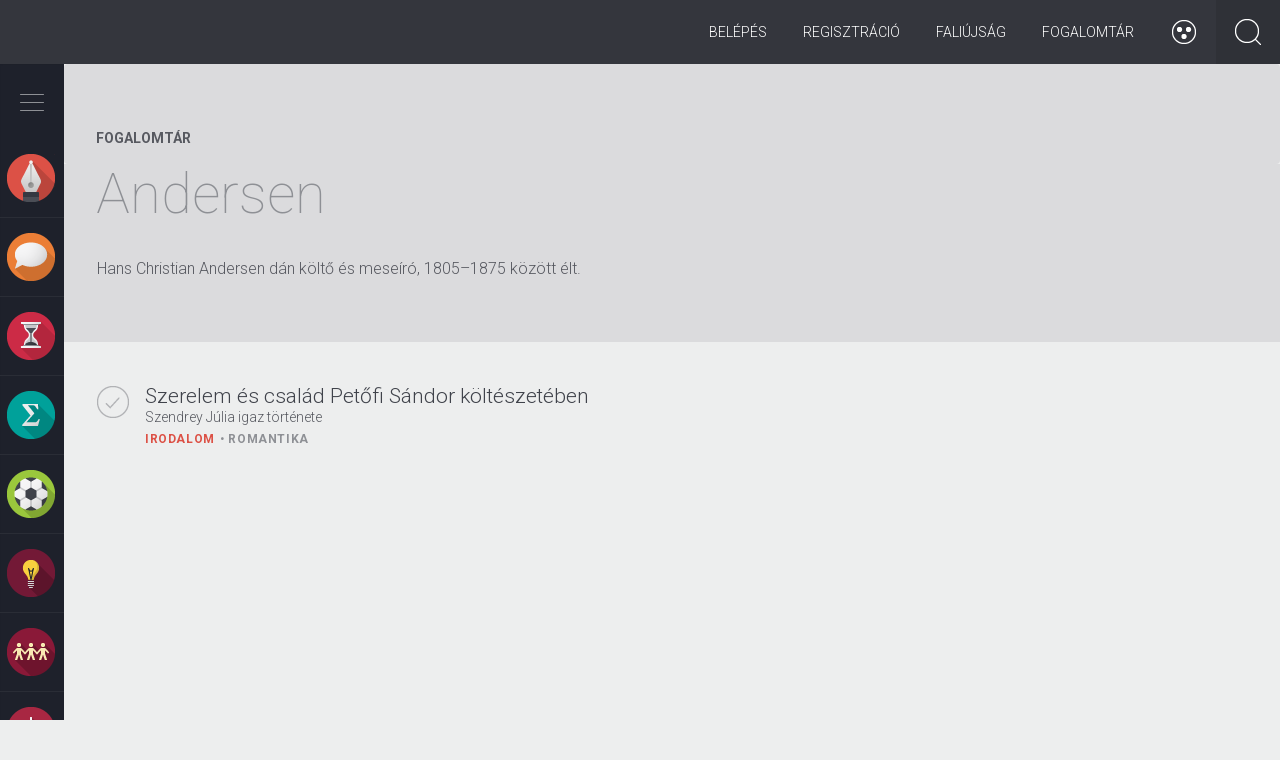

--- FILE ---
content_type: text/html; charset=utf-8
request_url: https://zanza.tv/fogalom/andersen
body_size: 41819
content:
<!DOCTYPE html>
<!--[if lt IE 7]><html lang="hu" class="no-js ie lt-ie9 lt-ie8 lt-ie7"> <![endif]-->
<!--[if (IE 7)&!(IEMobile)]><html lang="hu" class="no-js ie lt-ie9 lt-ie8"><![endif]-->
<!--[if (IE 8)&!(IEMobile)]><html lang="hu" class="no-js ie lt-ie9"><![endif]-->
<!--[if (IE 9)&!(IEMobile)]><html lang="hu" class="no-js ie ie9"><![endif]-->
<!--[if (gte IE 9)|(gt IEMobile 7)|!(IEMobile)|!(IE)]><!--><html lang="hu" class="no-js" prefix="og: http://ogp.me/ns# fb: http://ogp.me/ns/fb#"><!--<![endif]-->
<head profile="http://www.w3.org/1999/xhtml/vocab">
  <meta charset="utf-8">
  <meta name="viewport" content="width=device-width, height=device-height, initial-scale=1.0">
  <meta http-equiv="X-UA-Compatible" value="IE=Edge">
  <!-- [if IE]>
  <meta http-equiv="imagetoolbar" content="no" />
  <meta name="MSSmartTagsPreventParsing" content="true" />
  <meta name="mobileoptimized" content="0" />
  <![endif]-->
  <meta property="fb:app_id" content="573311799421370"/>
          <meta http-equiv="Content-Type" content="text/html; charset=utf-8" />
<link rel="alternate" type="application/rss+xml" title="RSS - Andersen" href="https://zanza.tv/taxonomy/term/6534/feed" />
<meta about="/fogalom/andersen" typeof="skos:Concept" property="rdfs:label skos:prefLabel" content="Andersen" />
<script type="text/x-mathjax-config">MathJax.Hub.Config({
  extensions: ["tex2jax.js"],
  jax: ["input/TeX","output/HTML-CSS"],
  tex2jax: {
    inlineMath: [ ['$','$'], ['\\(','\\)'] ],
    processEscapes: true
  }
});</script><link rel="shortcut icon" href="https://zanza.tv/profiles/eduweb/themes/eduweb_theme/favicon.ico" type="image/vnd.microsoft.icon" />
<meta name="description" content="Hans Christian Andersen dán költő és meseíró, 1805–1875 között élt." />
<meta name="robots" content="follow, index" />
<meta name="generator" content="Drupal 7 (http://drupal.org)" />
<meta name="rights" content="All rights reserved" />
<link rel="image_src" href="https://zanza.tv/profiles/eduweb/themes/eduweb_theme/img/zanza_touchicon_144.png" />
<link rel="canonical" href="https://zanza.tv/fogalom/andersen" />
<link rel="shortlink" href="https://zanza.tv/taxonomy/term/6534" />
<meta property="og:site_name" content="zanza.tv" />
<meta property="og:type" content="article" />
<meta property="og:url" content="https://zanza.tv/fogalom/andersen" />
<meta property="og:title" content="Andersen" />
<meta property="og:description" content="Hans Christian Andersen dán költő és meseíró, 1805–1875 között élt." />
<meta property="og:image" content="http://www.zanza.tv/profiles/eduweb/themes/eduweb_theme/img/zanza_touchicon_144.png" />
<meta property="og:image:type" content="image/png" />
<meta property="og:image:width" content="144px" />
<meta property="og:image:height" content="144px" />
<meta property="og:street_address" content="Galagonya u. 5." />
<meta property="og:locality" content="Budapest" />
<meta property="og:country_name" content="Magyarország" />
<meta property="og:locale" content="hu_HU" />
  <title>Andersen | zanza.tv</title>
  <link type="text/css" rel="stylesheet" href="https://zanza.tv/sites/default/files/css/css_lQaZfjVpwP_oGNqdtWCSpJT1EMqXdMiU84ekLLxQnc4.css" media="all" />
<link type="text/css" rel="stylesheet" href="https://zanza.tv/sites/default/files/css/css_TVIkWj-K-9I75ITlUf1h4EH0Gp46Cy9x04FpreX985o.css" media="all" />
<link type="text/css" rel="stylesheet" href="https://zanza.tv/sites/default/files/css/css_YmuMqUm--85MDg6GF8xFt60xnxOSYeKArfr5yk0-sVc.css" media="all" />
<link type="text/css" rel="stylesheet" href="https://zanza.tv/sites/default/files/css/css_irMgB_mLbviYwugpmoYr1OkWfr3HLkSVGqajUrTmJEI.css" media="all" />
<link type="text/css" rel="stylesheet" href="https://cdn.jsdelivr.net/npm/bootstrap@3.4.1/dist/css/bootstrap.min.css" media="all" />
<link type="text/css" rel="stylesheet" href="https://cdn.jsdelivr.net/npm/@unicorn-fail/drupal-bootstrap-styles@0.0.2/dist/3.3.1/7.x-3.x/drupal-bootstrap.min.css" media="all" />
<link type="text/css" rel="stylesheet" href="https://zanza.tv/sites/default/files/css/css_DS8hUB1LXpXfLTquKb6DbYChhucbZ-2j6ggU-vBxfIQ.css" media="all" />

<!--[if lt IE 9]>
<link type="text/css" rel="stylesheet" href="https://zanza.tv/sites/default/files/css/css_yntSxZgUC_60M6Ntyy6jL4Y2McP4AoNbfajbAZKyQbk.css" media="all" />
<![endif]-->

  <!--[if lt IE 9]>
  <script type="text/javascript" src="/profiles/eduweb/themes/eduweb_theme/lib/respond/respond.min.js"></script>
  <script src="//html5shiv.googlecode.com/svn/trunk/html5.js"></script>
  <![endif]-->

<script type="text/javascript">
// This is ill!
// http://trentwalton.com/2013/01/16/windows-phone-8-viewport-fix/
(function() {
  if ("-ms-user-select" in document.documentElement.style && navigator.userAgent.match(/IEMobile\/10\.0/)) {
    var msViewportStyle = document.createElement("style");
    msViewportStyle.appendChild(
      document.createTextNode("@-ms-viewport{width:auto!important}")
    );
    document.getElementsByTagName("head")[0].appendChild(msViewportStyle);
  }
})();
</script>
  <script src="https://zanza.tv/sites/all/modules/contrib/jquery_update/replace/jquery/2.2/jquery.min.js?v=2.2.4"></script>
<script src="https://zanza.tv/misc/jquery-extend-3.4.0.js?v=2.2.4"></script>
<script src="https://zanza.tv/misc/jquery-html-prefilter-3.5.0-backport.js?v=2.2.4"></script>
<script src="https://zanza.tv/misc/jquery.once.js?v=1.2"></script>
<script src="https://zanza.tv/misc/drupal.js?snnvlp"></script>
<script src="https://zanza.tv/sites/all/modules/contrib/jquery_update/js/jquery_browser.js?v=0.0.1"></script>
<script src="https://zanza.tv/sites/all/modules/contrib/jquery_update/replace/ui/ui/minified/jquery.ui.core.min.js?v=1.10.2"></script>
<script src="https://zanza.tv/profiles/eduweb/modules/eduweb_progress/lib/nprogress.js?v=0.1.2"></script>
<script src="https://zanza.tv/profiles/eduweb/modules/eduweb_base/lib/matchMedia.js?snnvlp"></script>
<script src="https://zanza.tv/profiles/eduweb/modules/eduweb_base/lib/matchMedia.addListener.js?snnvlp"></script>
<script src="https://zanza.tv/misc/form-single-submit.js?v=7.102"></script>
<script src="https://cdn.jsdelivr.net/npm/bootstrap@3.4.1/dist/js/bootstrap.js"></script>
<script src="https://zanza.tv/sites/all/modules/contrib/entityreference/js/entityreference.js?snnvlp"></script>
<script src="https://zanza.tv/profiles/eduweb/modules/eduweb_progress/eduweb_progress.js?snnvlp"></script>
<script src="https://zanza.tv/sites/all/modules/contrib/mathjax/mathjax.js?snnvlp"></script>
<script src="https://zanza.tv/sites/default/files/languages/hu_DR7oNPXcKsMi3Ym4Gre2wNlkEdEMN7aPFWNclHjyafg.js?snnvlp"></script>
<script src="https://zanza.tv/profiles/eduweb/modules/eduweb_badges/js/eduweb_badges.js?snnvlp"></script>
<script src="https://zanza.tv/profiles/eduweb/modules/eduweb_lesson_status/js/eduweb_lesson_status.js?snnvlp"></script>
<script src="https://zanza.tv/profiles/eduweb/modules/eduweb_lesson_status/js/froogaloop.min.js?snnvlp"></script>
<script src="https://zanza.tv/profiles/eduweb/modules/eduweb_navigation/js/mustache.js?snnvlp"></script>
<script src="https://zanza.tv/profiles/eduweb/modules/eduweb_navigation/js/eduweb_navigation.js?snnvlp"></script>
<script src="https://zanza.tv/profiles/eduweb/modules/rep_autocomplete/rep_autocomplete.js?snnvlp"></script>
<script src="https://zanza.tv/misc/autocomplete.js?v=7.102"></script>
<script src="https://cdnjs.cloudflare.com/ajax/libs/mathjax/2.7.1/MathJax.js?config=TeX-AMS-MML_HTMLorMML"></script>
<script src="https://zanza.tv/profiles/eduweb/themes/eduweb_theme/lib/modernizr.custom.js?snnvlp"></script>
<script src="https://zanza.tv/profiles/eduweb/themes/eduweb_theme/lib/modernizr.addons.js?snnvlp"></script>
<script src="https://zanza.tv/profiles/eduweb/themes/eduweb_theme/lib/flexslider/jquery.flexslider.js?snnvlp"></script>
<script src="https://zanza.tv/profiles/eduweb/themes/eduweb_theme/lib/bootstrap-tabcollapse.js?snnvlp"></script>
<script src="https://zanza.tv/profiles/eduweb/themes/eduweb_theme/js/progression.js?snnvlp"></script>
<script src="https://zanza.tv/profiles/eduweb/themes/eduweb_theme/js/eduweb_reminder.js?snnvlp"></script>
<script src="https://zanza.tv/profiles/eduweb/themes/eduweb_theme/js/site.js?snnvlp"></script>
<script src="https://zanza.tv/profiles/eduweb/themes/eduweb_theme/js/long-read.js?snnvlp"></script>
<script src="https://zanza.tv/profiles/eduweb/themes/eduweb_theme/js/resize-videoplayer.js?snnvlp"></script>
<script src="https://zanza.tv/profiles/eduweb/themes/eduweb_theme/js/accessibility.js?snnvlp"></script>
<script src="https://zanza.tv/sites/all/themes/bootstrap/js/misc/autocomplete.js?snnvlp"></script>
<script src="https://zanza.tv/profiles/eduweb/themes/eduweb_theme/js/misc/autocomplete.js?snnvlp"></script>
<script>jQuery.extend(Drupal.settings, {"basePath":"\/","pathPrefix":"","setHasJsCookie":0,"ajaxPageState":{"theme":"eduweb_theme","theme_token":"fDnm7qwZA4d6qUOMiixo0bNXZ8yfZmfVfj2e2rFLb-g","js":{"sites\/all\/themes\/bootstrap\/js\/bootstrap.js":1,"sites\/all\/modules\/contrib\/jquery_update\/replace\/jquery\/2.2\/jquery.min.js":1,"misc\/jquery-extend-3.4.0.js":1,"misc\/jquery-html-prefilter-3.5.0-backport.js":1,"misc\/jquery.once.js":1,"misc\/drupal.js":1,"sites\/all\/modules\/contrib\/jquery_update\/js\/jquery_browser.js":1,"sites\/all\/modules\/contrib\/jquery_update\/replace\/ui\/ui\/minified\/jquery.ui.core.min.js":1,"profiles\/eduweb\/modules\/eduweb_progress\/lib\/nprogress.js":1,"profiles\/eduweb\/modules\/eduweb_base\/lib\/matchMedia.js":1,"profiles\/eduweb\/modules\/eduweb_base\/lib\/matchMedia.addListener.js":1,"misc\/form-single-submit.js":1,"https:\/\/cdn.jsdelivr.net\/npm\/bootstrap@3.4.1\/dist\/js\/bootstrap.js":1,"sites\/all\/modules\/contrib\/entityreference\/js\/entityreference.js":1,"profiles\/eduweb\/modules\/eduweb_progress\/eduweb_progress.js":1,"sites\/all\/modules\/contrib\/mathjax\/mathjax.js":1,"public:\/\/languages\/hu_DR7oNPXcKsMi3Ym4Gre2wNlkEdEMN7aPFWNclHjyafg.js":1,"profiles\/eduweb\/modules\/eduweb_badges\/js\/eduweb_badges.js":1,"profiles\/eduweb\/modules\/eduweb_lesson_status\/js\/eduweb_lesson_status.js":1,"profiles\/eduweb\/modules\/eduweb_lesson_status\/js\/froogaloop.min.js":1,"profiles\/eduweb\/modules\/eduweb_navigation\/js\/mustache.js":1,"profiles\/eduweb\/modules\/eduweb_navigation\/js\/eduweb_navigation.js":1,"profiles\/eduweb\/modules\/rep_autocomplete\/rep_autocomplete.js":1,"misc\/autocomplete.js":1,"https:\/\/cdnjs.cloudflare.com\/ajax\/libs\/mathjax\/2.7.1\/MathJax.js?config=TeX-AMS-MML_HTMLorMML":1,"profiles\/eduweb\/themes\/eduweb_theme\/lib\/modernizr.custom.js":1,"profiles\/eduweb\/themes\/eduweb_theme\/lib\/modernizr.addons.js":1,"profiles\/eduweb\/themes\/eduweb_theme\/lib\/flexslider\/jquery.flexslider.js":1,"profiles\/eduweb\/themes\/eduweb_theme\/lib\/bootstrap-tabcollapse.js":1,"profiles\/eduweb\/themes\/eduweb_theme\/js\/progression.js":1,"profiles\/eduweb\/themes\/eduweb_theme\/js\/eduweb_reminder.js":1,"profiles\/eduweb\/themes\/eduweb_theme\/js\/site.js":1,"profiles\/eduweb\/themes\/eduweb_theme\/js\/long-read.js":1,"profiles\/eduweb\/themes\/eduweb_theme\/js\/resize-videoplayer.js":1,"profiles\/eduweb\/themes\/eduweb_theme\/js\/accessibility.js":1,"sites\/all\/themes\/bootstrap\/js\/misc\/autocomplete.js":1,"profiles\/eduweb\/themes\/eduweb_theme\/js\/misc\/autocomplete.js":1},"css":{"modules\/system\/system.base.css":1,"misc\/ui\/jquery.ui.core.css":1,"misc\/ui\/jquery.ui.theme.css":1,"profiles\/eduweb\/modules\/eduweb_progress\/lib\/nprogress.css":1,"modules\/field\/theme\/field.css":1,"modules\/node\/node.css":1,"sites\/all\/modules\/contrib\/views\/css\/views.css":1,"sites\/all\/modules\/contrib\/ckeditor\/css\/ckeditor.css":1,"sites\/all\/modules\/contrib\/ctools\/css\/ctools.css":1,"profiles\/eduweb\/modules\/eduweb_progress\/eduweb_progress.css":1,"https:\/\/cdn.jsdelivr.net\/npm\/bootstrap@3.4.1\/dist\/css\/bootstrap.min.css":1,"https:\/\/cdn.jsdelivr.net\/npm\/@unicorn-fail\/drupal-bootstrap-styles@0.0.2\/dist\/3.3.1\/7.x-3.x\/drupal-bootstrap.min.css":1,"profiles\/eduweb\/themes\/eduweb_theme\/lib\/flexslider\/flexslider.css":1,"profiles\/eduweb\/themes\/eduweb_theme\/css\/bootstrap.css":1,"profiles\/eduweb\/themes\/eduweb_theme\/css\/style.css":1,"profiles\/eduweb\/themes\/eduweb_theme\/css\/style-ie.css":1}},"eduweb_lesson_status":{"nid":"70","video_status":{"values":{"null":{"i":0,"value":"null"},"half":{"i":1,"value":"half"},"full":{"i":2,"value":"full"}},"value":"null"}},"eduweb_navigation":{"tree":{"5":{"type":"term","tid":"5","mid":"t5","name":"Irodalom","parents":[],"path":"taxonomy\/term\/5","url":"\/irodalom","children":{"13":{"type":"term","tid":"13","mid":"t13","name":"\u00d6sszegz\u00e9sek","parents":["5"],"path":"taxonomy\/term\/13","url":"\/irodalom\/osszegzesek","children":{"n18":{"nid":"18","path":"node\/18","url":"\/irodalom\/osszegzesek\/muveszet-szuletese-az-irodalom-hatarteruletei-mualkotasok-befogadasa","title":"A m\u0171v\u00e9szet sz\u00fclet\u00e9se, az irodalom hat\u00e1rter\u00fcletei, a m\u0171alkot\u00e1sok befogad\u00e1sa","subtitle":"Mi\u00e9rt sz\u00e9p a sz\u00e9pirodalom?","class":1,"type":"lesson","parents":["5","13"],"css_class":[],"lesson_id":1},"n19":{"nid":"19","path":"node\/19","url":"\/irodalom\/osszegzesek\/munemek-es-mufajok","title":"M\u0171nemek \u00e9s m\u0171fajok","subtitle":"\u201eAb ovo gemino\u201d \u2013 Induljunk az alapokt\u00f3l!","class":1,"type":"lesson","parents":["5","13"],"css_class":[],"lesson_id":2}},"length":2,"depth":1,"css_class":[]},"14":{"type":"term","tid":"14","mid":"t14","name":"\u00d3kor","parents":["5"],"path":"taxonomy\/term\/14","url":"\/irodalom\/okor","children":{"n20":{"nid":"20","path":"node\/20","url":"\/irodalom\/okor\/az-irodalom-osi-formai-es-tovabbelesuk","title":"Az irodalom \u0151si form\u00e1i \u00e9s tov\u00e1bb\u00e9l\u00e9s\u00fck","subtitle":"M\u00edtoszok, mes\u00e9k, istenek \u00e9s h\u0151s\u00f6k","class":1,"type":"lesson","parents":["5","14"],"css_class":[],"lesson_id":3},"n21":{"nid":"21","path":"node\/21","url":"\/irodalom\/okor\/homeroszi-eposzok","title":"A hom\u00e9roszi eposzok","subtitle":"Utaz\u00e1s, haj\u00f3z\u00e1s, kalandok \u00e9s csal\u00e1d","class":1,"type":"lesson","parents":["5","14"],"css_class":[],"lesson_id":4},"n22":{"nid":"22","path":"node\/22","url":"\/irodalom\/okor\/az-okori-gorog-lira-anakreon-szappho","title":"Az \u00f3kori g\u00f6r\u00f6g l\u00edra (Anakre\u00f3n, Szapph\u00f3)","subtitle":"Az eur\u00f3pai irodalom b\u00f6lcs\u0151je, G\u00f6r\u00f6gorsz\u00e1g","class":1,"type":"lesson","parents":["5","14"],"css_class":[],"lesson_id":5},"n23":{"nid":"23","path":"node\/23","url":"\/irodalom\/okor\/az-antik-szinhaz-es-drama","title":"Az antik sz\u00ednh\u00e1z \u00e9s dr\u00e1ma","subtitle":"Mi a k\u00f6ze a bor \u00e9s m\u00e1mor isten\u00e9nek az \u00f3kori sz\u00ednh\u00e1zhoz \u00e9s el\u0151ad\u00e1sokhoz?","class":1,"type":"lesson","parents":["5","14"],"css_class":[],"lesson_id":6},"n24":{"nid":"24","path":"node\/24","url":"\/irodalom\/okor\/szophoklesz-antigone","title":"Szophokl\u00e9sz: Antigon\u00e9","subtitle":"\u201eGy\u0171l\u00f6lni nem, csak szeretni sz\u00fclettem \u00e9n\u201d","class":1,"type":"lesson","parents":["5","14"],"css_class":[],"lesson_id":7},"n25":{"nid":"25","path":"node\/25","url":"\/irodalom\/okor\/romai-irodalom-ujszerusege-kr-e-i-szazadban","title":"A r\u00f3mai irodalom \u00fajszer\u0171s\u00e9ge a Kr. e. I. sz\u00e1zadban","subtitle":"\u00dajszer\u0171 t\u00e9m\u00e1k \u00e9s toposzok","class":1,"type":"lesson","parents":["5","14"],"css_class":[],"lesson_id":9},"n26":{"nid":"26","path":"node\/26","url":"\/irodalom\/okor\/horatius-es-vergilius","title":"Horatius \u00e9s Vergilius","subtitle":"Az aranykor k\u00f6lt\u0151i","class":1,"type":"lesson","parents":["5","14"],"css_class":[],"lesson_id":10}},"length":7,"depth":1,"css_class":[]},"15":{"type":"term","tid":"15","mid":"t15","name":"Biblia","parents":["5"],"path":"taxonomy\/term\/15","url":"\/irodalom\/biblia","children":{"n27":{"nid":"27","path":"node\/27","url":"\/irodalom\/biblia\/biblia","title":"A Biblia","subtitle":"A legismertebb irodalmi m\u0171","class":1,"type":"lesson","parents":["5","15"],"css_class":[],"lesson_id":11},"n28":{"nid":"28","path":"node\/28","url":"\/irodalom\/biblia\/az-oszovetseg","title":"Az \u00d3sz\u00f6vets\u00e9g","subtitle":"","class":1,"type":"lesson","parents":["5","15"],"css_class":[],"lesson_id":12},"n29":{"nid":"29","path":"node\/29","url":"\/irodalom\/biblia\/az-ujszovetseg","title":"Az \u00dajsz\u00f6vets\u00e9g","subtitle":"","class":1,"type":"lesson","parents":["5","15"],"css_class":[],"lesson_id":13}},"length":3,"depth":1,"css_class":[]},"16":{"type":"term","tid":"16","mid":"t16","name":"K\u00f6z\u00e9pkor","parents":["5"],"path":"taxonomy\/term\/16","url":"\/irodalom\/kozepkor","children":{"n30":{"nid":"30","path":"node\/30","url":"\/irodalom\/kozepkor\/kozepkor-irodalmanak-ket-arca-i","title":"A k\u00f6z\u00e9pkor irodalm\u00e1nak k\u00e9t arca I.","subtitle":"A vall\u00e1sos irodalom","class":1,"type":"lesson","parents":["5","16"],"css_class":[],"lesson_id":14},"n31":{"nid":"31","path":"node\/31","url":"\/irodalom\/kozepkor\/kozepkor-irodalmanak-ket-arca-ii","title":"A k\u00f6z\u00e9pkor irodalm\u00e1nak k\u00e9t arca II.","subtitle":"A vil\u00e1gi irodalom (trubad\u00farok, v\u00e1g\u00e1nsk\u00f6lt\u00e9szet, lovagreg\u00e9nyek)","class":1,"type":"lesson","parents":["5","16"],"css_class":[],"lesson_id":15},"n32":{"nid":"32","path":"node\/32","url":"\/irodalom\/kozepkor\/halotti-beszed-es-konyorges-es-az-omagyar-maria-siralom","title":"A Halotti besz\u00e9d \u00e9s k\u00f6ny\u00f6rg\u00e9s \u00e9s az \u00d3magyar M\u00e1ria-siralom","subtitle":"A magyar k\u00f6z\u00e9pkor els\u0151 \u00edr\u00e1sos eml\u00e9kei","class":1,"type":"lesson","parents":["5","16"],"css_class":[],"lesson_id":16},"n33":{"nid":"33","path":"node\/33","url":"\/irodalom\/kozepkor\/dante-az-isteni-szinjatek","title":"Dante: Az isteni sz\u00ednj\u00e1t\u00e9k","subtitle":"A nagy \u00f6sszegz\u0151","class":1,"type":"lesson","parents":["5","16"],"css_class":[],"lesson_id":17},"n34":{"nid":"34","path":"node\/34","url":"\/irodalom\/kozepkor\/villon-kolteszete","title":"Villon k\u00f6lt\u00e9szete","subtitle":"B\u0171n\u00f6z\u0151 vagy zsenik\u00f6lt\u0151?","class":1,"type":"lesson","parents":["5","16"],"css_class":[],"lesson_id":18},"n591":{"nid":"591","path":"node\/591","url":"\/tesztsor\/kozepkor-atfogo-ellenorzo-teszt","title":"K\u00f6z\u00e9pkor - \u00e1tfog\u00f3 ellen\u0151rz\u0151 teszt","subtitle":"","class":1,"type":"test_collection","parents":["5","16"],"css_class":[],"lesson_id":591}},"length":6,"depth":1,"css_class":[]},"17":{"type":"term","tid":"17","mid":"t17","name":"Renesz\u00e1nsz","parents":["5"],"path":"taxonomy\/term\/17","url":"\/irodalom\/reneszansz","children":{"n35":{"nid":"35","path":"node\/35","url":"\/irodalom\/reneszansz\/reneszansz","title":"A renesz\u00e1nsz","subtitle":"Amikor az irodalom \u00fajj\u00e1sz\u00fcletik","class":1,"type":"lesson","parents":["5","17"],"css_class":[],"lesson_id":20},"n36":{"nid":"36","path":"node\/36","url":"\/irodalom\/reneszansz\/petrarca","title":"Petrarca","subtitle":"Az olasz l\u00edra els\u0151 nagy alkot\u00f3ja","class":1,"type":"lesson","parents":["5","17"],"css_class":[],"lesson_id":21},"n37":{"nid":"37","path":"node\/37","url":"\/irodalom\/reneszansz\/boccaccio-dekameron","title":"Boccaccio: Dekameron","subtitle":"Mese \u00e9s novella?","class":1,"type":"lesson","parents":["5","17"],"css_class":[],"lesson_id":22},"n38":{"nid":"38","path":"node\/38","url":"\/irodalom\/reneszansz\/janus-pannonius","title":"Janus Pannonius","subtitle":"A magyar renesz\u00e1nsz l\u00edra megteremt\u0151je","class":1,"type":"lesson","parents":["5","17"],"css_class":[],"lesson_id":23},"n39":{"nid":"39","path":"node\/39","url":"\/irodalom\/reneszansz\/balassi-balint-portreja","title":"Balassi B\u00e1lint portr\u00e9ja","subtitle":"Az els\u0151 magyar nyelv\u0171 renesz\u00e1nsz versek","class":1,"type":"lesson","parents":["5","17"],"css_class":[],"lesson_id":24},"n40":{"nid":"40","path":"node\/40","url":"\/irodalom\/reneszansz\/balassi-balint-egy-katonaenek-cimu-muvenek-elemzese","title":"Balassi B\u00e1lint Egy katona\u00e9nek c\u00edm\u0171 m\u0171v\u00e9nek elemz\u00e9se","subtitle":"Hogyan elemezz\u00fcnk?","class":1,"type":"lesson","parents":["5","17"],"css_class":[],"lesson_id":25},"n41":{"nid":"41","path":"node\/41","url":"\/irodalom\/reneszansz\/az-angol-reneszansz-szinhaz-es-dramaturgia-globe","title":"Az angol renesz\u00e1nsz sz\u00ednh\u00e1z \u00e9s dramaturgia \u2013 A Globe","subtitle":"Sz\u00ednh\u00e1z az eg\u00e9sz vil\u00e1g","class":1,"type":"lesson","parents":["5","17"],"css_class":[],"lesson_id":27},"n42":{"nid":"42","path":"node\/42","url":"\/irodalom\/reneszansz\/shakespeare-romeo-es-julia","title":"Shakespeare: R\u00f3me\u00f3 \u00e9s J\u00falia","subtitle":"A gener\u00e1ci\u00f3s k\u00fcl\u00f6nbs\u00e9gek dr\u00e1m\u00e1ja","class":1,"type":"lesson","parents":["5","17"],"css_class":[],"lesson_id":28},"n43":{"nid":"43","path":"node\/43","url":"\/irodalom\/reneszansz\/shakespeare-hamlet","title":"Shakespeare: Hamlet","subtitle":"\u201eLenni vagy nem lenni?\u201d","class":1,"type":"lesson","parents":["5","17"],"css_class":[],"lesson_id":29}},"length":9,"depth":1,"css_class":[]},"18":{"type":"term","tid":"18","mid":"t18","name":"Barokk","parents":["5"],"path":"taxonomy\/term\/18","url":"\/irodalom\/barokk","children":{"n45":{"nid":"45","path":"node\/45","url":"\/irodalom\/barokk\/pazmany-peter-es-zrinyi-miklos","title":"P\u00e1zm\u00e1ny P\u00e9ter \u00e9s Zr\u00ednyi Mikl\u00f3s","subtitle":"A magyar barokk jeles k\u00e9pvisel\u0151i","class":1,"type":"lesson","parents":["5","18"],"css_class":[],"lesson_id":31},"n44":{"nid":"44","path":"node\/44","url":"\/irodalom\/barokk\/barokk","title":"A barokk","subtitle":"","class":2,"type":"lesson","parents":["5","18"],"css_class":[],"lesson_id":30}},"length":2,"depth":1,"css_class":[]},"19":{"type":"term","tid":"19","mid":"t19","name":"Felvil\u00e1gosod\u00e1s, klasszicizmus, rokok\u00f3, szentimentalizmus","parents":["5"],"path":"taxonomy\/term\/19","url":"\/irodalom\/felvilagosodas-klasszicizmus-rokoko-szentimentalizmus","children":{"n46":{"nid":"46","path":"node\/46","url":"\/irodalom\/felvilagosodas-klasszicizmus-rokoko-szentimentalizmus\/francia-klasszicista-drama","title":"A francia klasszicista dr\u00e1ma","subtitle":"A Napkir\u00e1ly h\u00e1zi sz\u00ednpad\u00e1n","class":2,"type":"lesson","parents":["5","19"],"css_class":[],"lesson_id":32},"n47":{"nid":"47","path":"node\/47","url":"\/irodalom\/felvilagosodas-klasszicizmus-rokoko-szentimentalizmus\/moliere-tartuffe","title":"Moli\u00e8re: Tartuffe","subtitle":"Egy sz\u00e9lh\u00e1mos leleplez\u00e9se","class":2,"type":"lesson","parents":["5","19"],"css_class":[],"lesson_id":33},"n48":{"nid":"48","path":"node\/48","url":"\/irodalom\/felvilagosodas-klasszicizmus-rokoko-szentimentalizmus\/klasszicizmus-szentimentalizmus-es","title":"Klasszicizmus, szentimentalizmus \u00e9s rokok\u00f3","subtitle":"A felvil\u00e1gosod\u00e1s jellemz\u0151 st\u00edlusir\u00e1nyzatai","class":2,"type":"lesson","parents":["5","19"],"css_class":[],"lesson_id":34},"n49":{"nid":"49","path":"node\/49","url":"\/irodalom\/felvilagosodas-klasszicizmus-rokoko-szentimentalizmus\/daniel-defoe-es-jonathan-swift","title":"Daniel Defoe \u00e9s Jonathan Swift","subtitle":"A modern polg\u00e1ri reg\u00e9ny \u00e9letre kelt\u0151i","class":2,"type":"lesson","parents":["5","19"],"css_class":[],"lesson_id":35},"n50":{"nid":"50","path":"node\/50","url":"\/irodalom\/felvilagosodas-klasszicizmus-rokoko-szentimentalizmus\/francia-felvilagosodas-irodalma","title":"A francia felvil\u00e1gosod\u00e1s irodalma","subtitle":"Rousseau \u00e9s Voltaire alkot\u00e1sai","class":2,"type":"lesson","parents":["5","19"],"css_class":[],"lesson_id":36},"n51":{"nid":"51","path":"node\/51","url":"\/irodalom\/felvilagosodas-klasszicizmus-rokoko-szentimentalizmus\/nemet-felvilagosodas-irodalma","title":"A n\u00e9met felvil\u00e1gosod\u00e1s irodalma","subtitle":"Goethe \u00e9s Schiller alkot\u00e1sai","class":2,"type":"lesson","parents":["5","19"],"css_class":[],"lesson_id":37},"n52":{"nid":"52","path":"node\/52","url":"\/irodalom\/felvilagosodas-klasszicizmus-rokoko-szentimentalizmus\/magyar-felvilagosodas-kiemelkedo","title":"A magyar felvil\u00e1gosod\u00e1s kiemelked\u0151 alakjai","subtitle":"Bessenyei Gy\u00f6rgy, Bats\u00e1nyi J\u00e1nos \u00e9s K\u00e1rm\u00e1n J\u00f3zsef","class":2,"type":"lesson","parents":["5","19"],"css_class":[],"lesson_id":39},"n53":{"nid":"53","path":"node\/53","url":"\/irodalom\/felvilagosodas-klasszicizmus-rokoko-szentimentalizmus\/kazinczy-ferenc-es-nyelvujitas","title":"Kazinczy Ferenc \u00e9s a nyelv\u00faj\u00edt\u00e1s","subtitle":"","class":2,"type":"lesson","parents":["5","19"],"css_class":[],"lesson_id":40},"n54":{"nid":"54","path":"node\/54","url":"\/irodalom\/felvilagosodas-klasszicizmus-rokoko-szentimentalizmus\/csokonai-vitez-mihaly-i","title":"Csokonai Vit\u00e9z Mih\u00e1ly I.","subtitle":"Cimbalom \u2013 egy sokh\u00far\u00fa m\u0171v\u00e9sz nyom\u00e1ban","class":2,"type":"lesson","parents":["5","19"],"css_class":[],"lesson_id":41},"n55":{"nid":"55","path":"node\/55","url":"\/irodalom\/felvilagosodas-klasszicizmus-rokoko-szentimentalizmus\/csokonai-vitez-mihaly-ii","title":"Csokonai Vit\u00e9z Mih\u00e1ly II.","subtitle":"A rokok\u00f3 \u00e9let\u00f6r\u00f6mt\u0151l a mag\u00e1nyig","class":2,"type":"lesson","parents":["5","19"],"css_class":[],"lesson_id":42}},"length":10,"depth":1,"css_class":[]},"20":{"type":"term","tid":"20","mid":"t20","name":"Romantika","parents":["5"],"path":"taxonomy\/term\/20","url":"\/irodalom\/romantika","children":{"n56":{"nid":"56","path":"node\/56","url":"\/irodalom\/romantika\/berzsenyi-daniel-odakolteszete","title":"Berzsenyi D\u00e1niel \u00f3dak\u00f6lt\u00e9szete","subtitle":"","class":2,"type":"lesson","parents":["5","20"],"css_class":[],"lesson_id":43},"n57":{"nid":"57","path":"node\/57","url":"\/irodalom\/romantika\/elegiak-berzsenyi-daniel-kolteszetebol","title":"El\u00e9gi\u00e1k Berzsenyi D\u00e1niel k\u00f6lt\u00e9szet\u00e9b\u0151l","subtitle":"A niklai remete szomor\u00fas\u00e1ga","class":2,"type":"lesson","parents":["5","20"],"css_class":[],"lesson_id":44},"n58":{"nid":"58","path":"node\/58","url":"\/irodalom\/romantika\/romantika-jellemzoi","title":"A romantika jellemz\u0151i","subtitle":"Az utols\u00f3 egys\u00e9ges st\u00edlusir\u00e1nyzat","class":2,"type":"lesson","parents":["5","20"],"css_class":[],"lesson_id":45},"n59":{"nid":"59","path":"node\/59","url":"\/irodalom\/romantika\/az-angol-romantika","title":"Az angol romantika","subtitle":"Az angol romantikus tri\u00e1szt\u00f3l a b\u0171n\u00fcgyi t\u00f6rt\u00e9netek amerikai sz\u00fcl\u0151atyj\u00e1ig","class":2,"type":"lesson","parents":["5","20"],"css_class":[],"lesson_id":46},"n60":{"nid":"60","path":"node\/60","url":"\/irodalom\/romantika\/victor-hugo","title":"Victor Hugo","subtitle":"A nyomor \u00e1ldozatainak sz\u00f3sz\u00f3l\u00f3ja","class":2,"type":"lesson","parents":["5","20"],"css_class":[],"lesson_id":47},"n61":{"nid":"61","path":"node\/61","url":"\/irodalom\/romantika\/e-t-hoffmann","title":"E. T. A. Hoffmann","subtitle":"A n\u00e9met romantika mes\u00e9s vil\u00e1ga","class":2,"type":"lesson","parents":["5","20"],"css_class":[],"lesson_id":48},"n62":{"nid":"62","path":"node\/62","url":"\/irodalom\/romantika\/puskin-anyeginja","title":"Puskin Anyeginja","subtitle":"Az els\u0151 felesleges ember t\u00f6rt\u00e9nete","class":2,"type":"lesson","parents":["5","20"],"css_class":[],"lesson_id":49},"n63":{"nid":"63","path":"node\/63","url":"\/irodalom\/romantika\/magyar-romantika-es-magyar-nyelvu-szinjatszas-kezdetei","title":"A magyar romantika \u00e9s a magyar nyelv\u0171 sz\u00ednj\u00e1tsz\u00e1s kezdetei","subtitle":"","class":2,"type":"lesson","parents":["5","20"],"css_class":[],"lesson_id":50},"n64":{"nid":"64","path":"node\/64","url":"\/irodalom\/romantika\/katona-jozsef-bank-banja","title":"Katona J\u00f3zsef B\u00e1nk b\u00e1nja","subtitle":"Romantikus nemzeti dr\u00e1m\u00e1nk","class":2,"type":"lesson","parents":["5","20"],"css_class":[],"lesson_id":51},"n65":{"nid":"65","path":"node\/65","url":"\/irodalom\/romantika\/kolcsey-ferenc-ertekezo-prozaja","title":"K\u00f6lcsey Ferenc \u00e9rtekez\u0151 pr\u00f3z\u00e1ja","subtitle":"","class":2,"type":"lesson","parents":["5","20"],"css_class":[],"lesson_id":52},"n66":{"nid":"66","path":"node\/66","url":"\/irodalom\/romantika\/kolcsey-ferenc-koltoi-vilaga","title":"K\u00f6lcsey Ferenc k\u00f6lt\u0151i vil\u00e1ga","subtitle":"","class":2,"type":"lesson","parents":["5","20"],"css_class":[],"lesson_id":53},"n67":{"nid":"67","path":"node\/67","url":"\/irodalom\/romantika\/vorosmarty-mihaly-eletmuve","title":"V\u00f6r\u00f6smarty Mih\u00e1ly \u00e9letm\u0171ve","subtitle":"A romantikus tri\u00e1sz nagy alakja","class":2,"type":"lesson","parents":["5","20"],"css_class":[],"lesson_id":54},"n68":{"nid":"68","path":"node\/68","url":"\/irodalom\/romantika\/vorosmarty-mihaly-csongor-es-tunde","title":"V\u00f6r\u00f6smarty Mih\u00e1ly: Csongor \u00e9s T\u00fcnde","subtitle":"Ahol az \u00e9g \u00e9s a f\u00f6ld tal\u00e1lkozik","class":2,"type":"lesson","parents":["5","20"],"css_class":[],"lesson_id":55},"n69":{"nid":"69","path":"node\/69","url":"\/irodalom\/romantika\/petofi-sandor-forradalmisaga-es-az-apostol-uj-programja","title":"Pet\u0151fi S\u00e1ndor forradalmis\u00e1ga \u00e9s Az apostol \u00faj programja","subtitle":"","class":2,"type":"lesson","parents":["5","20"],"css_class":[],"lesson_id":57},"n70":{"nid":"70","path":"node\/70","url":"\/irodalom\/romantika\/szerelem-es-csalad-petofi-sandor-kolteszeteben","title":"Szerelem \u00e9s csal\u00e1d Pet\u0151fi S\u00e1ndor k\u00f6lt\u00e9szet\u00e9ben","subtitle":"Szendrey J\u00falia igaz t\u00f6rt\u00e9nete","class":2,"type":"lesson","parents":["5","20"],"css_class":[],"lesson_id":58},"n71":{"nid":"71","path":"node\/71","url":"\/irodalom\/romantika\/petofi-sandor-tajleiro-koltemenyei","title":"Pet\u0151fi S\u00e1ndor t\u00e1jle\u00edr\u00f3 k\u00f6ltem\u00e9nyei","subtitle":"Magyar t\u00e1j magyar ecsettel","class":2,"type":"lesson","parents":["5","20"],"css_class":[],"lesson_id":59},"n72":{"nid":"72","path":"node\/72","url":"\/irodalom\/romantika\/jokai-mor-az-arany-ember","title":"J\u00f3kai M\u00f3r: Az arany ember","subtitle":"Mid\u00e1sz kir\u00e1ly magyar legend\u00e1ja","class":2,"type":"lesson","parents":["5","20"],"css_class":[],"lesson_id":60},"n73":{"nid":"73","path":"node\/73","url":"\/irodalom\/romantika\/arany-janos-eletmuve-epikus-kolteszete","title":"Arany J\u00e1nos \u00e9letm\u0171ve, epikus k\u00f6lt\u00e9szete","subtitle":"\u201eToldi vagy nem Toldi\u201d","class":3,"type":"lesson","parents":["5","20"],"css_class":[],"lesson_id":61},"n74":{"nid":"74","path":"node\/74","url":"\/irodalom\/romantika\/arany-janos-balladakolteszete","title":"Arany J\u00e1nos balladak\u00f6lt\u00e9szete","subtitle":"\u201eNem vagyok \u00e9n csapod\u00e1r\u201d","class":3,"type":"lesson","parents":["5","20"],"css_class":[],"lesson_id":62},"n75":{"nid":"75","path":"node\/75","url":"\/irodalom\/romantika\/arany-janos-liraja","title":"Arany J\u00e1nos l\u00edr\u00e1ja","subtitle":"\u201eEz az \u00e9let egy tivornya\u201d","class":3,"type":"lesson","parents":["5","20"],"css_class":[],"lesson_id":63},"n76":{"nid":"76","path":"node\/76","url":"\/irodalom\/romantika\/madach-imre-az-ember-tragediaja-i-szerkezet","title":"Mad\u00e1ch Imre: Az ember trag\u00e9di\u00e1ja I. \u2013 Szerkezet","subtitle":"Le van fejezve a nagy m\u0171","class":3,"type":"lesson","parents":["5","20"],"css_class":[],"lesson_id":64},"n77":{"nid":"77","path":"node\/77","url":"\/irodalom\/romantika\/madach-imre-az-ember-tragediaja-ii-eszmek-es-szereplok","title":"Mad\u00e1ch Imre: Az ember trag\u00e9di\u00e1ja II. \u2013 Eszm\u00e9k \u00e9s szerepl\u0151k","subtitle":"\u201eS nem \u00e9rz\u00e9d-\u00e9 eszm\u00e9id k\u00f6zt az \u0171rt?\u201d","class":3,"type":"lesson","parents":["5","20"],"css_class":[],"lesson_id":65}},"length":22,"depth":1,"css_class":[]},"21":{"type":"term","tid":"21","mid":"t21","name":"Klasszikus moderns\u00e9g, realizmus, naturalizmus, szimbolizmus, impresszionizmus, szecesszi\u00f3","parents":["5"],"path":"taxonomy\/term\/21","url":"\/irodalom\/klasszikus-modernseg-realizmus-naturalizmus-szimbolizmus-impresszionizmus-szecesszio","children":{"n78":{"nid":"78","path":"node\/78","url":"\/irodalom\/klasszikus-modernseg-realizmus-naturalizmus-szimbolizmus-impresszionizmus-szecesszio-0","title":"A realista \u00e9s naturalista epika jellemz\u0151i. Balzac \u00e9s Stendhal","subtitle":"\u201eA nagy vagyonok titka\u201d","class":3,"type":"lesson","parents":["5","21"],"css_class":[],"lesson_id":66},"n79":{"nid":"79","path":"node\/79","url":"\/irodalom\/klasszikus-modernseg-realizmus-naturalizmus-szimbolizmus-impresszionizmus-szecesszio-1","title":"Impresszionizmus, szimbolizmus \u00e9s a l\u00edrai m\u0171nem meg\u00fajul\u00e1sa","subtitle":"\u201eK\u00fcl\u00f6n\u00f6s t\u00e1j a lelked\u201d","class":3,"type":"lesson","parents":["5","21"],"css_class":[],"lesson_id":67},"n80":{"nid":"80","path":"node\/80","url":"\/irodalom\/klasszikus-modernseg-realizmus-naturalizmus-szimbolizmus-impresszionizmus-szecesszio\/az","title":"Az eur\u00f3pai l\u00edra a romantika ut\u00e1n. Baudelaire, Verlaine, Rimbaud k\u00f6lt\u00e9szete","subtitle":"\u201e\u00c9n \u00e1lszent olvas\u00f3m\u201d","class":3,"type":"lesson","parents":["5","21"],"css_class":[],"lesson_id":68},"n81":{"nid":"81","path":"node\/81","url":"\/irodalom\/klasszikus-modernseg-realizmus-naturalizmus-szimbolizmus-impresszionizmus-szecesszio\/az-0","title":"Az orosz epika a XIX. sz\u00e1zad m\u00e1sodik fel\u00e9ben. Gogol","subtitle":"\u201eAz \u00fcgyoszt\u00e1lyon t\u00f6rt\u00e9nt\u2026\u201d","class":3,"type":"lesson","parents":["5","21"],"css_class":[],"lesson_id":69},"n82":{"nid":"82","path":"node\/82","url":"\/irodalom\/klasszikus-modernseg-realizmus-naturalizmus-szimbolizmus-impresszionizmus-szecesszio-2","title":"Dosztojevszkij reg\u00e9ny\u00edr\u00f3 m\u0171v\u00e9szete","subtitle":"Az ember tet\u0171?","class":3,"type":"lesson","parents":["5","21"],"css_class":[],"lesson_id":70},"n83":{"nid":"83","path":"node\/83","url":"\/irodalom\/klasszikus-modernseg-realizmus-naturalizmus-szimbolizmus-impresszionizmus-szecesszio-3","title":"Tolsztoj etik\u00e1ja \u00e9s reg\u00e9nyei","subtitle":"\u201eHal\u00e1l, hol a te full\u00e1nkod?\u201d","class":3,"type":"lesson","parents":["5","21"],"css_class":[],"lesson_id":71},"n84":{"nid":"84","path":"node\/84","url":"\/irodalom\/klasszikus-modernseg-realizmus-naturalizmus-szimbolizmus-impresszionizmus-szecesszio\/az-1","title":"Az eur\u00f3pai dr\u00e1ma \u00e9s sz\u00ednh\u00e1z a XIX. sz\u00e1zad m\u00e1sodik fel\u00e9ben I. \u2013 Ibsen","subtitle":"A nagy G\u00f6rbe","class":3,"type":"lesson","parents":["5","21"],"css_class":[],"lesson_id":72},"n85":{"nid":"85","path":"node\/85","url":"\/irodalom\/klasszikus-modernseg-realizmus-naturalizmus-szimbolizmus-impresszionizmus-szecesszio\/az-2","title":"Az eur\u00f3pai dr\u00e1ma \u00e9s sz\u00ednh\u00e1z a XIX. sz\u00e1zad m\u00e1sodik fel\u00e9ben II. \u2013 Csehov","subtitle":"\u201eN\u00e9zz\u00e9tek meg magatokat!\u201d","class":3,"type":"lesson","parents":["5","21"],"css_class":[],"lesson_id":73},"n86":{"nid":"86","path":"node\/86","url":"\/irodalom\/klasszikus-modernseg-realizmus-naturalizmus-szimbolizmus-impresszionizmus-szecesszio\/xix","title":"A XIX. sz\u00e1zad m\u00e1sodik fel\u00e9nek magyar l\u00edr\u00e1ja. Vajda J\u00e1nos","subtitle":"\u201eAz el nem \u00e9rt \u00e9den\u201d","class":3,"type":"lesson","parents":["5","21"],"css_class":[],"lesson_id":74},"n87":{"nid":"87","path":"node\/87","url":"\/irodalom\/klasszikus-modernseg-realizmus-naturalizmus-szimbolizmus-impresszionizmus-szecesszio-4","title":"Miksz\u00e1th K\u00e1lm\u00e1n reg\u00e9ny\u00edr\u00f3i m\u0171v\u00e9szete. Beszterce ostroma","subtitle":"A bolond gr\u00f3f","class":3,"type":"lesson","parents":["5","21"],"css_class":[],"lesson_id":77},"n88":{"nid":"88","path":"node\/88","url":"\/irodalom\/klasszikus-modernseg-realizmus-naturalizmus-szimbolizmus-impresszionizmus-szecesszio\/nyugat","title":"A Nyugat","subtitle":"Irodalmi liberalizmus","class":3,"type":"lesson","parents":["5","21"],"css_class":[],"lesson_id":78},"n89":{"nid":"89","path":"node\/89","url":"\/irodalom\/klasszikus-modernseg-realizmus-naturalizmus-szimbolizmus-impresszionizmus-szecesszio\/juhasz","title":"Juh\u00e1sz Gyula k\u00f6lt\u00e9szete","subtitle":"\u201eMa m\u00e1r nyugodtan ejtem a neved ki\u201d","class":3,"type":"lesson","parents":["5","21"],"css_class":[],"lesson_id":79},"n90":{"nid":"90","path":"node\/90","url":"\/irodalom\/klasszikus-modernseg-realizmus-naturalizmus-szimbolizmus-impresszionizmus-szecesszio\/toth","title":"T\u00f3th \u00c1rp\u00e1d l\u00edr\u00e1ja","subtitle":"\u201eEmber ut\u00e1ni csend\u2026\u201d","class":3,"type":"lesson","parents":["5","21"],"css_class":[],"lesson_id":80},"n91":{"nid":"91","path":"node\/91","url":"\/irodalom\/klasszikus-modernseg-realizmus-naturalizmus-szimbolizmus-impresszionizmus-szecesszio\/ady","title":"Ady Endre p\u00e1lyak\u00e9pe, k\u00f6lt\u0151i indul\u00e1sa, ars poetic\u00e1ja","subtitle":"\u201eVerecke h\u00edres \u00fatj\u00e1n z\u00f6ld Trabanttal\u201d","class":3,"type":"lesson","parents":["5","21"],"css_class":[],"lesson_id":81},"n92":{"nid":"92","path":"node\/92","url":"\/irodalom\/klasszikus-modernseg-realizmus-naturalizmus-szimbolizmus-impresszionizmus-szecesszio\/ady-0","title":"Ady Endre magyars\u00e1g versei. Az Ugar-versek","subtitle":"\u201eMit \u00e9r az ember, ha magyar?\u201d","class":3,"type":"lesson","parents":["5","21"],"css_class":[],"lesson_id":82},"n93":{"nid":"93","path":"node\/93","url":"\/irodalom\/klasszikus-modernseg-realizmus-naturalizmus-szimbolizmus-impresszionizmus-szecesszio\/ady-1","title":"Ady Endre szerelmi k\u00f6lt\u00e9szete","subtitle":"\u201eBossz\u00fa-h\u00edmmel lesben\u201d","class":3,"type":"lesson","parents":["5","21"],"css_class":[],"lesson_id":83},"n94":{"nid":"94","path":"node\/94","url":"\/irodalom\/klasszikus-modernseg-realizmus-naturalizmus-szimbolizmus-impresszionizmus-szecesszio\/ady-2","title":"Ady Endre h\u00e1bor\u00fas versei","subtitle":"\u201eSohse volt m\u00e9g kisebb az ember\u201d","class":3,"type":"lesson","parents":["5","21"],"css_class":[],"lesson_id":84},"n95":{"nid":"95","path":"node\/95","url":"\/irodalom\/klasszikus-modernseg-realizmus-naturalizmus-szimbolizmus-impresszionizmus-szecesszio\/moricz","title":"M\u00f3ricz Zsigmond p\u00e1lyak\u00e9pe, elbesz\u00e9l\u0151m\u0171v\u00e9szete","subtitle":"\u201eD\u00f6g\u00f6lj meg, kutya!\u201d","class":3,"type":"lesson","parents":["5","21"],"css_class":[],"lesson_id":85},"n96":{"nid":"96","path":"node\/96","url":"\/irodalom\/klasszikus-modernseg-realizmus-naturalizmus-szimbolizmus-impresszionizmus-szecesszio-5","title":"A reg\u00e9ny\u00edr\u00f3 M\u00f3ricz Zsigmond","subtitle":"\u00dari muri","class":3,"type":"lesson","parents":["5","21"],"css_class":[],"lesson_id":86},"n97":{"nid":"97","path":"node\/97","url":"\/irodalom\/klasszikus-modernseg-realizmus-naturalizmus-szimbolizmus-impresszionizmus-szecesszio-6","title":"Kosztol\u00e1nyi Dezs\u0151 p\u00e1lyak\u00e9pe, k\u00e9sei k\u00f6lt\u00e9szete","subtitle":"\u201eMinden lak\u00e1s olyan, ak\u00e1r a ketrec\u201d","class":3,"type":"lesson","parents":["5","21"],"css_class":[],"lesson_id":87},"n98":{"nid":"98","path":"node\/98","url":"\/irodalom\/klasszikus-modernseg-realizmus-naturalizmus-szimbolizmus-impresszionizmus-szecesszio-7","title":"Kosztol\u00e1nyi novell\u00e1i \u2013 Esti Korn\u00e9l","subtitle":"\u201eAz \u00e9n nevem legyen a c\u00edme\u201d","class":3,"type":"lesson","parents":["5","21"],"css_class":[],"lesson_id":88},"n99":{"nid":"99","path":"node\/99","url":"\/irodalom\/klasszikus-modernseg-realizmus-naturalizmus-szimbolizmus-impresszionizmus-szecesszio-8","title":"Kosztol\u00e1nyi reg\u00e9nyei \u2013 \u00c9des Anna","subtitle":"Vita a pisk\u00f3t\u00e1r\u00f3l","class":3,"type":"lesson","parents":["5","21"],"css_class":[],"lesson_id":89},"n100":{"nid":"100","path":"node\/100","url":"\/irodalom\/klasszikus-modernseg-realizmus-naturalizmus-szimbolizmus-impresszionizmus-szecesszio\/krudy","title":"Kr\u00fady Gyula \u00edr\u00f3i vil\u00e1ga, egy Szindb\u00e1d-novella","subtitle":"\u201eUgye, m\u00e9g nem utazik el?\u201d","class":3,"type":"lesson","parents":["5","21"],"css_class":[],"lesson_id":90},"n101":{"nid":"101","path":"node\/101","url":"\/irodalom\/klasszikus-modernseg-realizmus-naturalizmus-szimbolizmus-impresszionizmus-szecesszio-9","title":"Karinthy Frigyes l\u00e1t\u00e1sm\u00f3dja","subtitle":"Humor \u00e9s b\u00f6lcsess\u00e9g az irodalomban","class":4,"type":"lesson","parents":["5","21"],"css_class":[],"lesson_id":91},"n102":{"nid":"102","path":"node\/102","url":"\/irodalom\/klasszikus-modernseg-realizmus-naturalizmus-szimbolizmus-impresszionizmus-szecesszio\/babits","title":"Babits Mih\u00e1ly p\u00e1lyak\u00e9pe, k\u00f6lt\u0151i indul\u00e1sa, ars poetic\u00e1ja","subtitle":"","class":4,"type":"lesson","parents":["5","21"],"css_class":[],"lesson_id":92},"n103":{"nid":"103","path":"node\/103","url":"\/irodalom\/klasszikus-modernseg-realizmus-naturalizmus-szimbolizmus-impresszionizmus-szecesszio-10","title":"Babits Mih\u00e1ly: a pr\u00f3f\u00e9taszerep v\u00e1llal\u00e1sa","subtitle":"","class":4,"type":"lesson","parents":["5","21"],"css_class":[],"lesson_id":93},"n104":{"nid":"104","path":"node\/104","url":"\/irodalom\/klasszikus-modernseg-realizmus-naturalizmus-szimbolizmus-impresszionizmus-szecesszio-11","title":"Babits Mih\u00e1ly k\u00e9sei k\u00f6lt\u00e9szete","subtitle":"","class":4,"type":"lesson","parents":["5","21"],"css_class":[],"lesson_id":94}},"length":27,"depth":1,"css_class":[]},"22":{"type":"term","tid":"22","mid":"t22","name":"Avantg\u00e1rd","parents":["5"],"path":"taxonomy\/term\/22","url":"\/irodalom\/avantgard","children":{"n105":{"nid":"105","path":"node\/105","url":"\/irodalom\/avantgard\/avantgard-alkotok-es-szemelvenyek","title":"Avantg\u00e1rd alkot\u00f3k \u00e9s szemelv\u00e9nyek","subtitle":"","class":4,"type":"lesson","parents":["5","22"],"css_class":[],"lesson_id":96}},"length":1,"depth":1,"css_class":[]},"23":{"type":"term","tid":"23","mid":"t23","name":"K\u00e9s\u0151moderns\u00e9g","parents":["5"],"path":"taxonomy\/term\/23","url":"\/irodalom\/kesomodernseg","children":{"n106":{"nid":"106","path":"node\/106","url":"\/irodalom\/kesomodernseg\/jozsef-attila-versei-kotodes-temajaban","title":"J\u00f3zsef Attila versei a k\u00f6t\u0151d\u00e9s t\u00e9m\u00e1j\u00e1ban","subtitle":"","class":4,"type":"lesson","parents":["5","23"],"css_class":[],"lesson_id":97},"n107":{"nid":"107","path":"node\/107","url":"\/irodalom\/kesomodernseg\/jozsef-attila-gondolati-kolteszete","title":"J\u00f3zsef Attila gondolati k\u00f6lt\u00e9szete","subtitle":"","class":4,"type":"lesson","parents":["5","23"],"css_class":[],"lesson_id":98},"n108":{"nid":"108","path":"node\/108","url":"\/irodalom\/kesomodernseg\/jozsef-attila-kesei-versei","title":"J\u00f3zsef Attila k\u00e9sei versei","subtitle":"","class":4,"type":"lesson","parents":["5","23"],"css_class":[],"lesson_id":99},"n109":{"nid":"109","path":"node\/109","url":"\/irodalom\/kesomodernseg\/xx-szazadi-epika-atalakulasa","title":"A XX. sz\u00e1zadi epika \u00e1talakul\u00e1sa","subtitle":"","class":4,"type":"lesson","parents":["5","23"],"css_class":[],"lesson_id":100},"n110":{"nid":"110","path":"node\/110","url":"\/irodalom\/kesomodernseg\/az-elidegenedes","title":"Az elidegened\u00e9s","subtitle":"A XX. sz\u00e1zad uralkod\u00f3 \u00e9lm\u00e9nye","class":4,"type":"lesson","parents":["5","23"],"css_class":[],"lesson_id":101},"n111":{"nid":"111","path":"node\/111","url":"\/irodalom\/kesomodernseg\/xx-szazadi-drama-es-szinhaz","title":"A XX. sz\u00e1zadi dr\u00e1ma \u00e9s sz\u00ednh\u00e1z","subtitle":"","class":4,"type":"lesson","parents":["5","23"],"css_class":[],"lesson_id":102},"n112":{"nid":"112","path":"node\/112","url":"\/irodalom\/kesomodernseg\/radnoti-miklos-eklogakolteszete","title":"Radn\u00f3ti Mikl\u00f3s eklogak\u00f6lt\u00e9szete","subtitle":"","class":4,"type":"lesson","parents":["5","23"],"css_class":[],"lesson_id":103},"n113":{"nid":"113","path":"node\/113","url":"\/irodalom\/kesomodernseg\/radnoti-miklos-liraja","title":"Radn\u00f3ti Mikl\u00f3s l\u00edr\u00e1ja","subtitle":"Idill \u00e9s tragikum","class":4,"type":"lesson","parents":["5","23"],"css_class":[],"lesson_id":104},"n114":{"nid":"114","path":"node\/114","url":"\/irodalom\/kesomodernseg\/ottlik-geza-iskola-hataron","title":"Ottlik G\u00e9za: Iskola a hat\u00e1ron","subtitle":"","class":4,"type":"lesson","parents":["5","23"],"css_class":[],"lesson_id":106},"n115":{"nid":"115","path":"node\/115","url":"\/irodalom\/kesomodernseg\/weores-sandor-kolteszete","title":"We\u00f6res S\u00e1ndor k\u00f6lt\u00e9szete","subtitle":"","class":4,"type":"lesson","parents":["5","23"],"css_class":[],"lesson_id":107},"n116":{"nid":"116","path":"node\/116","url":"\/irodalom\/kesomodernseg\/pilinszky-vilaglatasa","title":"Pilinszky vil\u00e1gl\u00e1t\u00e1sa","subtitle":"","class":4,"type":"lesson","parents":["5","23"],"css_class":[],"lesson_id":108},"n117":{"nid":"117","path":"node\/117","url":"\/irodalom\/kesomodernseg\/marai-sandor-eletmuve","title":"M\u00e1rai S\u00e1ndor \u00e9letm\u0171ve","subtitle":"","class":4,"type":"lesson","parents":["5","23"],"css_class":[],"lesson_id":109},"n118":{"nid":"118","path":"node\/118","url":"\/irodalom\/kesomodernseg\/orkeny-istvan-es-groteszk","title":"\u00d6rk\u00e9ny Istv\u00e1n \u00e9s a groteszk","subtitle":"","class":4,"type":"lesson","parents":["5","23"],"css_class":[],"lesson_id":111},"n119":{"nid":"119","path":"node\/119","url":"\/irodalom\/kesomodernseg\/orkeny-istvan-totek-cimu-muve","title":"\u00d6rk\u00e9ny Istv\u00e1n T\u00f3t\u00e9k c\u00edm\u0171 m\u0171ve","subtitle":"","class":4,"type":"lesson","parents":["5","23"],"css_class":[],"lesson_id":112}},"length":14,"depth":1,"css_class":[]},"24":{"type":"term","tid":"24","mid":"t24","name":"Kort\u00e1rs irodalom","parents":["5"],"path":"taxonomy\/term\/24","url":"\/irodalom\/kortars-irodalom","children":{"n120":{"nid":"120","path":"node\/120","url":"\/irodalom\/kortars-irodalom\/kertesz-imre-sorstalansag","title":"Kert\u00e9sz Imre: Sorstalans\u00e1g","subtitle":"","class":4,"type":"lesson","parents":["5","24"],"css_class":[],"lesson_id":114}},"length":1,"depth":1,"css_class":[]}},"length":12,"depth":0,"css_class":[]},"6":{"type":"term","tid":"6","mid":"t6","name":"Magyar nyelv","parents":[],"path":"taxonomy\/term\/6","url":"\/magyar-nyelv","children":{"25":{"type":"term","tid":"25","mid":"t25","name":"Nyelvi szintek","parents":["6"],"path":"taxonomy\/term\/25","url":"\/magyar-nyelv\/nyelvi-szintek","children":{"n126":{"nid":"126","path":"node\/126","url":"\/magyar-nyelv\/nyelvi-szintek\/magyar-nyelv-hangrendszere-hangok-talalkozasa-es-helyesirasuk","title":"A magyar nyelv hangrendszere, a hangok tal\u00e1lkoz\u00e1sa \u00e9s helyes\u00edr\u00e1suk","subtitle":"","class":1,"type":"lesson","parents":["6","25"],"css_class":[],"lesson_id":126},"n127":{"nid":"127","path":"node\/127","url":"\/magyar-nyelv\/nyelvi-szintek\/szavak-felepitese-szoelemek-szerepe-es-hasznalata","title":"A szavak fel\u00e9p\u00edt\u00e9se, a sz\u00f3elemek szerepe \u00e9s haszn\u00e1lata","subtitle":"","class":1,"type":"lesson","parents":["6","25"],"css_class":[],"lesson_id":127},"n128":{"nid":"128","path":"node\/128","url":"\/magyar-nyelv\/nyelvi-szintek\/magyar-szokeszlet-es-szoalkotas-modjai-lehetosegei","title":"A magyar sz\u00f3k\u00e9szlet \u00e9s a sz\u00f3alkot\u00e1s m\u00f3djai, lehet\u0151s\u00e9gei","subtitle":"","class":1,"type":"lesson","parents":["6","25"],"css_class":[],"lesson_id":128},"n129":{"nid":"129","path":"node\/129","url":"\/magyar-nyelv\/nyelvi-szintek\/magyar-nyelv-szofaji-rendszere-i","title":"A magyar nyelv sz\u00f3faji rendszere I.","subtitle":"Az alapsz\u00f3fajok","class":1,"type":"lesson","parents":["6","25"],"css_class":[],"lesson_id":129},"n130":{"nid":"130","path":"node\/130","url":"\/magyar-nyelv\/nyelvi-szintek\/magyar-nyelv-szofaji-rendszere-ii","title":"A magyar nyelv sz\u00f3faji rendszere II.","subtitle":"A viszonysz\u00f3k \u00e9s a mondatsz\u00f3k","class":1,"type":"lesson","parents":["6","25"],"css_class":[],"lesson_id":130},"n131":{"nid":"131","path":"node\/131","url":"\/magyar-nyelv\/nyelvi-szintek\/mondatok-felepitese-es-szoszerkezetek","title":"A mondatok fel\u00e9p\u00edt\u00e9se \u00e9s a sz\u00f3szerkezetek","subtitle":"","class":1,"type":"lesson","parents":["6","25"],"css_class":[],"lesson_id":131},"n132":{"nid":"132","path":"node\/132","url":"\/magyar-nyelv\/nyelvi-szintek\/mondat-fogalma-es-csoportositasa","title":"A mondat fogalma \u00e9s csoportos\u00edt\u00e1sa","subtitle":"","class":1,"type":"lesson","parents":["6","25"],"css_class":[],"lesson_id":132},"n133":{"nid":"133","path":"node\/133","url":"\/magyar-nyelv\/nyelvi-szintek\/mondatreszek-fajtai-i","title":"A mondatr\u00e9szek fajt\u00e1i I.","subtitle":"Az alany \u00e9s az \u00e1ll\u00edtm\u00e1ny","class":1,"type":"lesson","parents":["6","25"],"css_class":[],"lesson_id":133},"n134":{"nid":"134","path":"node\/134","url":"\/magyar-nyelv\/nyelvi-szintek\/mondatreszek-fajtai-ii","title":"A mondatr\u00e9szek fajt\u00e1i II.","subtitle":"A hat\u00e1roz\u00f3 \u00e9s a jelz\u0151","class":1,"type":"lesson","parents":["6","25"],"css_class":[],"lesson_id":134},"n135":{"nid":"135","path":"node\/135","url":"\/magyar-nyelv\/nyelvi-szintek\/az-osszetett-mondatok-fajtai-i","title":"Az \u00f6sszetett mondatok fajt\u00e1i I.","subtitle":"Az al\u00e1rendel\u0151 mondat","class":1,"type":"lesson","parents":["6","25"],"css_class":[],"lesson_id":135},"n136":{"nid":"136","path":"node\/136","url":"\/magyar-nyelv\/nyelvi-szintek\/az-osszetett-mondatok-fajtai-ii","title":"Az \u00f6sszetett mondatok fajt\u00e1i II.","subtitle":"A mell\u00e9rendel\u0151 mondat","class":1,"type":"lesson","parents":["6","25"],"css_class":[],"lesson_id":136},"n121":{"nid":"121","path":"node\/121","url":"\/magyar-nyelv\/nyelvi-szintek\/nyelv-mint-jelrendszer","title":"A nyelv mint jelrendszer","subtitle":"","class":2,"type":"lesson","parents":["6","25"],"css_class":[],"lesson_id":121}},"length":12,"depth":1,"css_class":[]},"26":{"type":"term","tid":"26","mid":"t26","name":"Kommunik\u00e1ci\u00f3","parents":["6"],"path":"taxonomy\/term\/26","url":"\/magyar-nyelv\/kommunikacio","children":{"n122":{"nid":"122","path":"node\/122","url":"\/magyar-nyelv\/kommunikacio\/kommunikacio-tenyezoi-es-funkcioi","title":"A kommunik\u00e1ci\u00f3 t\u00e9nyez\u0151i \u00e9s funkci\u00f3i","subtitle":"","class":1,"type":"lesson","parents":["6","26"],"css_class":[],"lesson_id":122},"n124":{"nid":"124","path":"node\/124","url":"\/magyar-nyelv\/kommunikacio\/szemelykozi-kommunikacio-nem-nyelvi-formai","title":"A szem\u00e9lyk\u00f6zi kommunik\u00e1ci\u00f3 nem nyelvi form\u00e1i","subtitle":"","class":1,"type":"lesson","parents":["6","26"],"css_class":[],"lesson_id":124},"n125":{"nid":"125","path":"node\/125","url":"\/magyar-nyelv\/kommunikacio\/tomegkommunikacio-hatasa-gondolkodasra-es-nyelvre","title":"A t\u00f6megkommunik\u00e1ci\u00f3 hat\u00e1sa a gondolkod\u00e1sra \u00e9s a nyelvre","subtitle":"","class":2,"type":"lesson","parents":["6","26"],"css_class":[],"lesson_id":125},"n156":{"nid":"156","path":"node\/156","url":"\/magyar-nyelv\/kommunikacio\/hitelesseg-hatas-meggyozes-manipulacio","title":"Hiteless\u00e9g, hat\u00e1s, meggy\u0151z\u00e9s, manipul\u00e1ci\u00f3","subtitle":"","class":3,"type":"lesson","parents":["6","26"],"css_class":[],"lesson_id":163}},"length":4,"depth":1,"css_class":[]},"27":{"type":"term","tid":"27","mid":"t27","name":"Jelent\u00e9stan","parents":["6"],"path":"taxonomy\/term\/27","url":"\/magyar-nyelv\/jelentestan","children":{"n123":{"nid":"123","path":"node\/123","url":"\/magyar-nyelv\/jelentestan\/jel-jelek-jelrendszerek-nyelvi-es-nem-nyelvi-kozlesben","title":"Jel, jelek, jelrendszerek a nyelvi \u00e9s nem nyelvi k\u00f6zl\u00e9sben","subtitle":"","class":1,"type":"lesson","parents":["6","27"],"css_class":[],"lesson_id":123},"n152":{"nid":"152","path":"node\/152","url":"\/magyar-nyelv\/jelentestan\/hangalak-es-jelentes-viszonya","title":"A hangalak \u00e9s jelent\u00e9s viszonya","subtitle":"","class":2,"type":"lesson","parents":["6","27"],"css_class":[],"lesson_id":159}},"length":2,"depth":1,"css_class":[]},"28":{"type":"term","tid":"28","mid":"t28","name":"Nyelvt\u00f6rt\u00e9net","parents":["6"],"path":"taxonomy\/term\/28","url":"\/magyar-nyelv\/nyelvtortenet","children":{"n157":{"nid":"157","path":"node\/157","url":"\/magyar-nyelv\/nyelvtortenet\/nyelvtipusok-avagy-magyar-vilag-legnehezebb-nyelve","title":"A nyelvt\u00edpusok, avagy a magyar a vil\u00e1g legnehezebb nyelve?","subtitle":"","class":4,"type":"lesson","parents":["6","28"],"css_class":[],"lesson_id":164},"n163":{"nid":"163","path":"node\/163","url":"\/magyar-nyelv\/nyelvtortenet\/nyelvi-valtozas","title":"A nyelvi v\u00e1ltoz\u00e1s","subtitle":"","class":4,"type":"lesson","parents":["6","28"],"css_class":[],"lesson_id":172},"n164":{"nid":"164","path":"node\/164","url":"\/magyar-nyelv\/nyelvtortenet\/nyelvrokonsag","title":"A nyelvrokons\u00e1g","subtitle":"","class":4,"type":"lesson","parents":["6","28"],"css_class":[],"lesson_id":173},"n165":{"nid":"165","path":"node\/165","url":"\/magyar-nyelv\/nyelvtortenet\/magyar-nyelv-eredete-es-rokonsaga","title":"A magyar nyelv eredete \u00e9s rokons\u00e1ga","subtitle":"","class":4,"type":"lesson","parents":["6","28"],"css_class":[],"lesson_id":174},"n166":{"nid":"166","path":"node\/166","url":"\/magyar-nyelv\/nyelvtortenet\/magyar-nyelvtortenet-korszakai-es-nyelvemlekek","title":"A magyar nyelvt\u00f6rt\u00e9net korszakai \u00e9s a nyelveml\u00e9kek","subtitle":"","class":4,"type":"lesson","parents":["6","28"],"css_class":[],"lesson_id":175},"n167":{"nid":"167","path":"node\/167","url":"\/magyar-nyelv\/nyelvtortenet\/magyar-nyelvet-ero-hatasok-jovevenyszavak-nyelvujitas","title":"A magyar nyelvet \u00e9r\u0151 hat\u00e1sok: j\u00f6vev\u00e9nyszavak, nyelv\u00faj\u00edt\u00e1s","subtitle":"","class":4,"type":"lesson","parents":["6","28"],"css_class":[],"lesson_id":176}},"length":6,"depth":1,"css_class":[]},"29":{"type":"term","tid":"29","mid":"t29","name":"Stilisztikai alapismeretek","parents":["6"],"path":"taxonomy\/term\/29","url":"\/magyar-nyelv\/stilisztikai-alapismeretek","children":{"n138":{"nid":"138","path":"node\/138","url":"\/magyar-nyelv\/stilisztikai-alapismeretek\/tarsalgasi-stilus-ismervei-es-minosege","title":"A t\u00e1rsalg\u00e1si st\u00edlus ism\u00e9rvei \u00e9s min\u0151s\u00e9ge","subtitle":"","class":2,"type":"lesson","parents":["6","29"],"css_class":[],"lesson_id":142},"n139":{"nid":"139","path":"node\/139","url":"\/magyar-nyelv\/stilisztikai-alapismeretek\/szonoki-es-hivatalos-stilus-stilaris-kotottsegei","title":"A sz\u00f3noki \u00e9s hivatalos st\u00edlus stil\u00e1ris k\u00f6t\u00f6tts\u00e9gei","subtitle":"","class":2,"type":"lesson","parents":["6","29"],"css_class":[],"lesson_id":143},"n141":{"nid":"141","path":"node\/141","url":"\/magyar-nyelv\/stilisztikai-alapismeretek\/publicisztikai-stilus-es-az-egyeni-nyelvhasznalat","title":"A publicisztikai st\u00edlus \u00e9s az egy\u00e9ni nyelvhaszn\u00e1lat","subtitle":"","class":2,"type":"lesson","parents":["6","29"],"css_class":[],"lesson_id":145},"n592":{"nid":"592","path":"node\/592","url":"\/tesztsor\/stilusretegek-atfogo-ellenorzo-teszt","title":"St\u00edlusr\u00e9tegek - \u00e1tfog\u00f3 ellen\u0151rz\u0151 teszt","subtitle":"","class":2,"type":"test_collection","parents":["6","29"],"css_class":[],"lesson_id":592},"n137":{"nid":"137","path":"node\/137","url":"\/magyar-nyelv\/stilisztikai-alapismeretek\/kepszeruseg-stiluseszkozei-szepirodalmi-szovegekben","title":"A k\u00e9pszer\u0171s\u00e9g st\u00edluseszk\u00f6zei a sz\u00e9pirodalmi sz\u00f6vegekben","subtitle":"","class":3,"type":"lesson","parents":["6","29"],"css_class":[],"lesson_id":140},"n140":{"nid":"140","path":"node\/140","url":"\/magyar-nyelv\/stilisztikai-alapismeretek\/tudomanyos-es-ismeretterjeszto-stilus-jellemzoi-es-az-egyeni","title":"A tudom\u00e1nyos \u00e9s ismeretterjeszt\u0151 st\u00edlus jellemz\u0151i \u00e9s az egy\u00e9ni kifejez\u00e9s lehet\u0151s\u00e9gei","subtitle":"","class":3,"type":"lesson","parents":["6","29"],"css_class":[],"lesson_id":144}},"length":6,"depth":1,"css_class":[]},"30":{"type":"term","tid":"30","mid":"t30","name":"A sz\u00f6veg","parents":["6"],"path":"taxonomy\/term\/30","url":"\/magyar-nyelv\/szoveg","children":{"n143":{"nid":"143","path":"node\/143","url":"\/magyar-nyelv\/szoveg\/szovegek-felepitese-egysegei-szerkesztesi-szabalyai","title":"A sz\u00f6vegek fel\u00e9p\u00edt\u00e9se, egys\u00e9gei szerkeszt\u00e9si szab\u00e1lyai","subtitle":"","class":1,"type":"lesson","parents":["6","30"],"css_class":[],"lesson_id":148},"n144":{"nid":"144","path":"node\/144","url":"\/magyar-nyelv\/szoveg\/jelentesbeli-kapcsoloelemek-kohezio-i","title":"Jelent\u00e9sbeli kapcsol\u00f3elemek (Koh\u00e9zi\u00f3 I.)","subtitle":"","class":1,"type":"lesson","parents":["6","30"],"css_class":[],"lesson_id":149},"n145":{"nid":"145","path":"node\/145","url":"\/magyar-nyelv\/szoveg\/grammatikai-kapcsoloelemek-kohezio-ii","title":"Grammatikai kapcsol\u00f3elemek (Koh\u00e9zi\u00f3 II.)","subtitle":"","class":1,"type":"lesson","parents":["6","30"],"css_class":[],"lesson_id":150},"n142":{"nid":"142","path":"node\/142","url":"\/magyar-nyelv\/szoveg\/szovegtipusok-csoportositasa","title":"A sz\u00f6vegt\u00edpusok csoportos\u00edt\u00e1sa","subtitle":"","class":2,"type":"lesson","parents":["6","30"],"css_class":[],"lesson_id":146},"n146":{"nid":"146","path":"node\/146","url":"\/magyar-nyelv\/szoveg\/szoveg-jelentese","title":"A sz\u00f6veg jelent\u00e9se","subtitle":"","class":2,"type":"lesson","parents":["6","30"],"css_class":[],"lesson_id":151},"n147":{"nid":"147","path":"node\/147","url":"\/magyar-nyelv\/szoveg\/szobeli-es-irasbeli-szovegek","title":"Sz\u00f3beli \u00e9s \u00edr\u00e1sbeli sz\u00f6vegek","subtitle":"","class":2,"type":"lesson","parents":["6","30"],"css_class":[],"lesson_id":152},"n148":{"nid":"148","path":"node\/148","url":"\/magyar-nyelv\/szoveg\/munka-vilaganak-szovegtipusai","title":"A munka vil\u00e1g\u00e1nak sz\u00f6vegt\u00edpusai","subtitle":"","class":2,"type":"lesson","parents":["6","30"],"css_class":[],"lesson_id":154},"n170":{"nid":"170","path":"node\/170","url":"\/magyar-nyelv\/szoveg\/az-intertextualitas","title":"Az intertextualit\u00e1s","subtitle":"","class":4,"type":"lesson","parents":["6","30"],"css_class":[],"lesson_id":179}},"length":8,"depth":1,"css_class":[]},"31":{"type":"term","tid":"31","mid":"t31","name":"Sz\u00f6vegalkot\u00e1s","parents":["6"],"path":"taxonomy\/term\/31","url":"\/magyar-nyelv\/szovegalkotas","children":{"n169":{"nid":"169","path":"node\/169","url":"\/magyar-nyelv\/szovegalkotas\/irjunk-esszet","title":"\u00cdrjunk essz\u00e9t!","subtitle":"","class":1,"type":"lesson","parents":["6","31"],"css_class":[],"lesson_id":178}},"length":1,"depth":1,"css_class":[]},"32":{"type":"term","tid":"32","mid":"t32","name":"Helyes\u00edr\u00e1si ismeretek","parents":["6"],"path":"taxonomy\/term\/32","url":"\/magyar-nyelv\/helyesirasi-ismeretek","children":{"n150":{"nid":"150","path":"node\/150","url":"\/magyar-nyelv\/helyesirasi-ismeretek\/magyar-helyesiras-alapjai","title":"A magyar helyes\u00edr\u00e1s alapjai","subtitle":"","class":1,"type":"lesson","parents":["6","32"],"css_class":[],"lesson_id":157},"n151":{"nid":"151","path":"node\/151","url":"\/magyar-nyelv\/helyesirasi-ismeretek\/fobb-helyesirasi-szabalyok","title":"A f\u0151bb helyes\u00edr\u00e1si szab\u00e1lyok","subtitle":"","class":1,"type":"lesson","parents":["6","32"],"css_class":[],"lesson_id":158},"n149":{"nid":"149","path":"node\/149","url":"\/magyar-nyelv\/helyesirasi-ismeretek\/az-idezes","title":"Az id\u00e9z\u00e9s","subtitle":"","class":2,"type":"lesson","parents":["6","32"],"css_class":[],"lesson_id":155}},"length":3,"depth":1,"css_class":[]},"33":{"type":"term","tid":"33","mid":"t33","name":"Retorika","parents":["6"],"path":"taxonomy\/term\/33","url":"\/magyar-nyelv\/retorika","children":{"n154":{"nid":"154","path":"node\/154","url":"\/magyar-nyelv\/retorika\/az-ervek-es-az-erveles-modszerei","title":"Az \u00e9rvek \u00e9s az \u00e9rvel\u00e9s m\u00f3dszerei","subtitle":"","class":3,"type":"lesson","parents":["6","33"],"css_class":[],"lesson_id":161},"n155":{"nid":"155","path":"node\/155","url":"\/magyar-nyelv\/retorika\/kulturalt-vita","title":"A kultur\u00e1lt vita","subtitle":"","class":3,"type":"lesson","parents":["6","33"],"css_class":[],"lesson_id":162},"n171":{"nid":"171","path":"node\/171","url":"\/magyar-nyelv\/retorika\/jo-szonok-es-jo-beszed","title":"J\u00f3 sz\u00f3nok \u00e9s j\u00f3 besz\u00e9d","subtitle":"","class":3,"type":"lesson","parents":["6","33"],"css_class":[],"lesson_id":180},"n153":{"nid":"153","path":"node\/153","url":"\/magyar-nyelv\/retorika\/retorika","title":"A retorika","subtitle":"","class":4,"type":"lesson","parents":["6","33"],"css_class":[],"lesson_id":160}},"length":4,"depth":1,"css_class":[]},"34":{"type":"term","tid":"34","mid":"t34","name":"\u00c1ltal\u00e1nos nyelv\u00e9szeti ismeretek","parents":["6"],"path":"taxonomy\/term\/34","url":"\/magyar-nyelv\/altalanos-nyelveszeti-ismeretek","children":{"n158":{"nid":"158","path":"node\/158","url":"\/magyar-nyelv\/altalanos-nyelveszeti-ismeretek\/nyelv-es-gondolkodas","title":"Nyelv \u00e9s gondolkod\u00e1s","subtitle":"","class":4,"type":"lesson","parents":["6","34"],"css_class":[],"lesson_id":165}},"length":1,"depth":1,"css_class":[]},"35":{"type":"term","tid":"35","mid":"t35","name":"Nyelv \u00e9s t\u00e1rsadalom","parents":["6"],"path":"taxonomy\/term\/35","url":"\/magyar-nyelv\/nyelv-es-tarsadalom","children":{"n159":{"nid":"159","path":"node\/159","url":"\/magyar-nyelv\/nyelv-es-tarsadalom\/tarsadalmi-nyelvvaltozatok","title":"T\u00e1rsadalmi nyelvv\u00e1ltozatok","subtitle":"","class":3,"type":"lesson","parents":["6","35"],"css_class":[],"lesson_id":168},"n160":{"nid":"160","path":"node\/160","url":"\/magyar-nyelv\/nyelv-es-tarsadalom\/teruleti-nyelvvaltozatok","title":"Ter\u00fcleti nyelvv\u00e1ltozatok","subtitle":"","class":3,"type":"lesson","parents":["6","35"],"css_class":[],"lesson_id":169},"n161":{"nid":"161","path":"node\/161","url":"\/magyar-nyelv\/nyelv-es-tarsadalom\/magyarorszagon-beszelt-kisebbsegi-nyelvek","title":"A Magyarorsz\u00e1gon besz\u00e9lt kisebbs\u00e9gi nyelvek","subtitle":"","class":3,"type":"lesson","parents":["6","35"],"css_class":[],"lesson_id":170},"n162":{"nid":"162","path":"node\/162","url":"\/magyar-nyelv\/nyelv-es-tarsadalom\/hataron-tuli-magyar-nyelvhasznalat","title":"A hat\u00e1ron t\u00fali magyar nyelvhaszn\u00e1lat","subtitle":"","class":3,"type":"lesson","parents":["6","35"],"css_class":[],"lesson_id":171},"n168":{"nid":"168","path":"node\/168","url":"\/magyar-nyelv\/nyelv-es-tarsadalom\/az-informacios-tarsadalom-hatasa-nyelvhasznalatra","title":"Az inform\u00e1ci\u00f3s t\u00e1rsadalom hat\u00e1sa a nyelvhaszn\u00e1latra","subtitle":"","class":3,"type":"lesson","parents":["6","35"],"css_class":[],"lesson_id":177}},"length":5,"depth":1,"css_class":[]}},"length":11,"depth":0,"css_class":[]},"7":{"type":"term","tid":"7","mid":"t7","name":"T\u00f6rt\u00e9nelem","parents":[],"path":"taxonomy\/term\/7","url":"\/tortenelem","children":{"50":{"type":"term","tid":"50","mid":"t50","name":"Az \u0151skor \u00e9s az \u00f3kori Kelet","parents":["7"],"path":"taxonomy\/term\/50","url":"\/tortenelem\/az-oskor-es-az-okori-kelet","children":{"n172":{"nid":"172","path":"node\/172","url":"\/tortenelem\/az-oskor-es-az-okori-kelet\/nagy-civilizaciok-es-vallasok-tavol-keleten","title":"Nagy civiliz\u00e1ci\u00f3k \u00e9s vall\u00e1sok a T\u00e1vol-Keleten","subtitle":"","class":1,"type":"lesson","parents":["7","50"],"css_class":[],"lesson_id":183}},"length":1,"depth":1,"css_class":[]},"51":{"type":"term","tid":"51","mid":"t51","name":"Az \u00f3kori Hell\u00e1sz","parents":["7"],"path":"taxonomy\/term\/51","url":"\/tortenelem\/az-okori-hellasz","children":{"n173":{"nid":"173","path":"node\/173","url":"\/tortenelem\/az-okori-hellasz\/az-okori-hellasz-kialakulasa-gorog-polisz-es-sparta","title":"Az \u00f3kori Hell\u00e1sz kialakul\u00e1sa. A g\u00f6r\u00f6g polisz \u00e9s Sp\u00e1rta","subtitle":"A labirintust\u00f3l a pankr\u00e1ci\u00f3ig","class":1,"type":"lesson","parents":["7","51"],"css_class":[],"lesson_id":184},"n174":{"nid":"174","path":"node\/174","url":"\/tortenelem\/az-okori-hellasz\/az-okori-athen-demokracia-kialakulasa","title":"Az \u00f3kori Ath\u00e9n \u2013 a demokr\u00e1cia kialakul\u00e1sa","subtitle":"Idi\u00f3t\u00e1k \u00e9s politikusok","class":1,"type":"lesson","parents":["7","51"],"css_class":[],"lesson_id":185},"n175":{"nid":"175","path":"node\/175","url":"\/tortenelem\/az-okori-hellasz\/perzsa-haboruk-es-az-atheni-demokracia","title":"A perzsa h\u00e1bor\u00fak \u00e9s az ath\u00e9ni demokr\u00e1cia","subtitle":"\u201eMert itt a n\u00e9p az \u00far\u201d","class":1,"type":"lesson","parents":["7","51"],"css_class":[],"lesson_id":186},"n176":{"nid":"176","path":"node\/176","url":"\/tortenelem\/az-okori-hellasz\/gorog-tudomany-es-muveszet","title":"A g\u00f6r\u00f6g tudom\u00e1ny \u00e9s m\u0171v\u00e9szet","subtitle":"\u00d3kori helysz\u00ednel\u0151k","class":1,"type":"lesson","parents":["7","51"],"css_class":[],"lesson_id":187},"n177":{"nid":"177","path":"node\/177","url":"\/tortenelem\/az-okori-hellasz\/nagy-sandor-es-hellenizmus-kora","title":"Nagy S\u00e1ndor \u00e9s a hellenizmus kora","subtitle":"\u201eG\u00f6r\u00f6gg\u00e9 lesz a vil\u00e1g\u201d","class":1,"type":"lesson","parents":["7","51"],"css_class":[],"lesson_id":188}},"length":5,"depth":1,"css_class":[]},"52":{"type":"term","tid":"52","mid":"t52","name":"Az \u00f3kori R\u00f3ma","parents":["7"],"path":"taxonomy\/term\/52","url":"\/tortenelem\/az-okori-roma","children":{"n178":{"nid":"178","path":"node\/178","url":"\/tortenelem\/az-okori-roma\/roma","title":"R\u00f3ma","subtitle":"K\u00f6zt\u00e1rsas\u00e1g h\u00e9t dombon","class":1,"type":"lesson","parents":["7","52"],"css_class":[],"lesson_id":189},"n179":{"nid":"179","path":"node\/179","url":"\/tortenelem\/az-okori-roma\/oszd-meg-es-uralkodj","title":"Oszd meg \u00e9s uralkodj!","subtitle":"","class":1,"type":"lesson","parents":["7","52"],"css_class":[],"lesson_id":190},"n180":{"nid":"180","path":"node\/180","url":"\/tortenelem\/az-okori-roma\/marius-es-sulla-romai-hadsereg","title":"Marius \u00e9s Sulla. A r\u00f3mai hadsereg","subtitle":"\u00d6szv\u00e9rek \u00e9s hal\u00e1llist\u00e1k","class":1,"type":"lesson","parents":["7","52"],"css_class":[],"lesson_id":191},"n181":{"nid":"181","path":"node\/181","url":"\/tortenelem\/az-okori-roma\/az-i-triumviratus","title":"Az I. triumvir\u00e1tus","subtitle":"\u201eH\u00e1rom f\u00e9rfi, egy eset\u201d","class":1,"type":"lesson","parents":["7","52"],"css_class":[],"lesson_id":192},"n182":{"nid":"182","path":"node\/182","url":"\/tortenelem\/az-okori-roma\/caesar-es-augustus-principatus-rendszere","title":"Caesar \u00e9s Augustus. A principatus rendszere","subtitle":"Aki ellopta febru\u00e1r 30-\u00e1t","class":1,"type":"lesson","parents":["7","52"],"css_class":[],"lesson_id":193},"n183":{"nid":"183","path":"node\/183","url":"\/tortenelem\/az-okori-roma\/romai-civilizacio-es-eletmod-pannonia","title":"R\u00f3mai civiliz\u00e1ci\u00f3 \u00e9s \u00e9letm\u00f3d. Pannonia","subtitle":"\u201eMinden \u00fat R\u00f3m\u00e1ba vezet\u201d","class":1,"type":"lesson","parents":["7","52"],"css_class":[],"lesson_id":194},"n184":{"nid":"184","path":"node\/184","url":"\/tortenelem\/az-okori-roma\/keresztenyseg-szuletese-es-elterjedese","title":"A kereszt\u00e9nys\u00e9g sz\u00fclet\u00e9se \u00e9s elterjed\u00e9se","subtitle":"Az Ember Fia","class":1,"type":"lesson","parents":["7","52"],"css_class":[],"lesson_id":195},"n185":{"nid":"185","path":"node\/185","url":"\/tortenelem\/az-okori-roma\/osszeomlas-nepvandorlas-es-nyugatromai-birodalom-megszunese","title":"\u00d6sszeoml\u00e1s. N\u00e9pv\u00e1ndorl\u00e1s \u00e9s a Nyugatr\u00f3mai Birodalom megsz\u0171n\u00e9se","subtitle":"","class":1,"type":"lesson","parents":["7","52"],"css_class":[],"lesson_id":196}},"length":8,"depth":1,"css_class":[]},"53":{"type":"term","tid":"53","mid":"t53","name":"A k\u00f6z\u00e9pkor","parents":["7"],"path":"taxonomy\/term\/53","url":"\/tortenelem\/kozepkor","children":{"n186":{"nid":"186","path":"node\/186","url":"\/tortenelem\/kozepkor\/allamok-kora-kozepkorban","title":"\u00c1llamok a kora k\u00f6z\u00e9pkorban","subtitle":"Egyh\u00e1zi \u00e1llam, frankok, h\u0171b\u00e9ri rendszer, gazdas\u00e1g","class":1,"type":"lesson","parents":["7","53"],"css_class":[],"lesson_id":197},"n187":{"nid":"187","path":"node\/187","url":"\/tortenelem\/kozepkor\/europa-letrejotte","title":"Eur\u00f3pa l\u00e9trej\u00f6tte","subtitle":"Kelet-Eur\u00f3pa, vikingek, Biz\u00e1nc, N\u00e9met-r\u00f3mai Cs\u00e1sz\u00e1rs\u00e1g","class":1,"type":"lesson","parents":["7","53"],"css_class":[],"lesson_id":198},"n188":{"nid":"188","path":"node\/188","url":"\/tortenelem\/kozepkor\/az-iszlam-szuletese-az-arab-vallas-es-tudomany","title":"Az iszl\u00e1m sz\u00fclet\u00e9se. Az arab vall\u00e1s \u00e9s tudom\u00e1ny","subtitle":"\u201eAllah nev\u00e9ben\u201d","class":1,"type":"lesson","parents":["7","53"],"css_class":[],"lesson_id":199},"n189":{"nid":"189","path":"node\/189","url":"\/tortenelem\/kozepkor\/technika-es-technologia-az-ezredfordulon-fellendules-keresztes-hadjaratok","title":"Technika \u00e9s technol\u00f3gia az ezredfordul\u00f3n, fellend\u00fcl\u00e9s, keresztes hadj\u00e1ratok","subtitle":"","class":1,"type":"lesson","parents":["7","53"],"css_class":[],"lesson_id":200},"n190":{"nid":"190","path":"node\/190","url":"\/tortenelem\/kozepkor\/kozepkori-varos-elete-kereskedelem","title":"A k\u00f6z\u00e9pkori v\u00e1ros \u00e9lete, kereskedelem","subtitle":"","class":1,"type":"lesson","parents":["7","53"],"css_class":[],"lesson_id":201},"n191":{"nid":"191","path":"node\/191","url":"\/tortenelem\/kozepkor\/kozepkori-egyetemek-kozepkori-egyhaz","title":"K\u00f6z\u00e9pkori egyetemek, k\u00f6z\u00e9pkori egyh\u00e1z","subtitle":"","class":1,"type":"lesson","parents":["7","53"],"css_class":[],"lesson_id":202},"n192":{"nid":"192","path":"node\/192","url":"\/tortenelem\/kozepkor\/fekete-halal-rendiseg-keso-kozepkor-pestis-az-oszman-birodalom","title":"A Fekete Hal\u00e1l. Rendis\u00e9g, k\u00e9s\u0151 k\u00f6z\u00e9pkor, pestis, az Oszm\u00e1n Birodalom","subtitle":"","class":1,"type":"lesson","parents":["7","53"],"css_class":[],"lesson_id":203}},"length":7,"depth":1,"css_class":[]},"54":{"type":"term","tid":"54","mid":"t54","name":"A magyars\u00e1g t\u00f6rt\u00e9nete a kezdetekt\u0151l 1490-ig","parents":["7"],"path":"taxonomy\/term\/54","url":"\/tortenelem\/magyarsag-tortenete-kezdetektol-1490-ig","children":{"n193":{"nid":"193","path":"node\/193","url":"\/tortenelem\/magyarsag-tortenete-kezdetektol-1490-ig\/nepunk-tortenete-az-oshazatol-honfoglalasig","title":"N\u00e9p\u00fcnk t\u00f6rt\u00e9nete az \u0151shaz\u00e1t\u00f3l a honfoglal\u00e1sig","subtitle":"Hetumoger","class":1,"type":"lesson","parents":["7","54"],"css_class":[],"lesson_id":204},"n194":{"nid":"194","path":"node\/194","url":"\/tortenelem\/magyarsag-tortenete-kezdetektol-1490-ig\/allamalapito-szent-istvantol-allamgyarapito","title":"\u00c1llamalap\u00edt\u00f3 Szent Istv\u00e1nt\u00f3l \u00e1llamgyarap\u00edt\u00f3 L\u00e1szl\u00f3ig \u00e9s K\u00e1lm\u00e1nig","subtitle":"Nagyon kir\u00e1ly","class":1,"type":"lesson","parents":["7","54"],"css_class":[],"lesson_id":205},"n195":{"nid":"195","path":"node\/195","url":"\/tortenelem\/magyarsag-tortenete-kezdetektol-1490-ig\/az-aranybulla-es-tatarjaras","title":"Az Aranybulla \u00e9s a tat\u00e1rj\u00e1r\u00e1s","subtitle":"Mongol csap\u00e1s \u2013 Magyarorsz\u00e1g a XII\u2013XIII. sz\u00e1zadban","class":1,"type":"lesson","parents":["7","54"],"css_class":[],"lesson_id":206},"n196":{"nid":"196","path":"node\/196","url":"\/tortenelem\/magyarsag-tortenete-kezdetektol-1490-ig\/az-anjouk-birodalma","title":"Az Anjouk birodalma","subtitle":"\u00c1rp\u00e1ds\u00e1vos liliomok","class":1,"type":"lesson","parents":["7","54"],"css_class":[],"lesson_id":207},"n197":{"nid":"197","path":"node\/197","url":"\/tortenelem\/magyarsag-tortenete-kezdetektol-1490-ig\/luxemburgi-zsigmond-uralkodasa-1387-1437","title":"Luxemburgi Zsigmond uralkod\u00e1sa (1387\u20131437)","subtitle":"A s\u00e1rk\u00e1nyok lovagjai","class":1,"type":"lesson","parents":["7","54"],"css_class":[],"lesson_id":208},"n198":{"nid":"198","path":"node\/198","url":"\/tortenelem\/magyarsag-tortenete-kezdetektol-1490-ig\/hunyadiak-kora","title":"A Hunyadiak kora","subtitle":"Gy\u0171r\u0171 a cs\u0151rben","class":1,"type":"lesson","parents":["7","54"],"css_class":[],"lesson_id":209},"n199":{"nid":"199","path":"node\/199","url":"\/tortenelem\/magyarsag-tortenete-kezdetektol-1490-ig\/reneszansz-europaban-es-magyarorszagon","title":"A renesz\u00e1nsz Eur\u00f3p\u00e1ban \u00e9s Magyarorsz\u00e1gon","subtitle":"A vil\u00e1gmindens\u00e9g k\u00f6zepe","class":1,"type":"lesson","parents":["7","54"],"css_class":[],"lesson_id":210}},"length":7,"depth":1,"css_class":[]},"55":{"type":"term","tid":"55","mid":"t55","name":"\u00dajkor - A vil\u00e1g \u00e9s Eur\u00f3pa a kora \u00dajkorban","parents":["7"],"path":"taxonomy\/term\/55","url":"\/tortenelem\/ujkor-vilag-es-europa-kora-ujkorban","children":{"n200":{"nid":"200","path":"node\/200","url":"\/tortenelem\/ujkor-vilag-es-europa-kora-ujkorban\/nyugat-fele-indiaba","title":"Nyugat fel\u00e9 Indi\u00e1ba","subtitle":"","class":2,"type":"lesson","parents":["7","55"],"css_class":[],"lesson_id":211},"n201":{"nid":"201","path":"node\/201","url":"\/tortenelem\/ujkor-vilag-es-europa-kora-ujkorban\/bucsu-bucsucedulatol","title":"B\u00facs\u00fa a b\u00facs\u00fac\u00e9dul\u00e1t\u00f3l","subtitle":"","class":2,"type":"lesson","parents":["7","55"],"css_class":[],"lesson_id":212},"n202":{"nid":"202","path":"node\/202","url":"\/tortenelem\/ujkor-vilag-es-europa-kora-ujkorban\/az-atlanti-hatalmak-felemelkedese-hollandia-szuletese","title":"Az atlanti hatalmak felemelked\u00e9se. Hollandia sz\u00fclet\u00e9se, Anglia a Tudorok kor\u00e1ban","subtitle":"Tulip\u00e1nok \u00e9s r\u00f3zs\u00e1k","class":2,"type":"lesson","parents":["7","55"],"css_class":[],"lesson_id":213},"n203":{"nid":"203","path":"node\/203","url":"\/tortenelem\/ujkor-vilag-es-europa-kora-ujkorban\/az-angol-polgarhaboru-parlamentaris-monarchia","title":"Az angol polg\u00e1rh\u00e1bor\u00fa. A parlament\u00e1ris monarchia kialakul\u00e1sa","subtitle":"Fej vagy \u00edr\u00e1s?","class":2,"type":"lesson","parents":["7","55"],"css_class":[],"lesson_id":215},"n204":{"nid":"204","path":"node\/204","url":"\/tortenelem\/ujkor-vilag-es-europa-kora-ujkorban\/tudomanyos-vilagkep-atalakulasa","title":"A tudom\u00e1nyos vil\u00e1gk\u00e9p \u00e1talakul\u00e1sa","subtitle":"Eppur si muove... \u00e9s m\u00e9gis mozog\u2026","class":2,"type":"lesson","parents":["7","55"],"css_class":[],"lesson_id":217},"n205":{"nid":"205","path":"node\/205","url":"\/tortenelem\/ujkor-vilag-es-europa-kora-ujkorban\/napkiraly-udvaraban","title":"A Napkir\u00e1ly udvar\u00e1ban","subtitle":"\u201eAz \u00e1llam \u00e9n vagyok!\u201d","class":2,"type":"lesson","parents":["7","55"],"css_class":[],"lesson_id":218}},"length":6,"depth":1,"css_class":[]},"56":{"type":"term","tid":"56","mid":"t56","name":"\u00dajkor - Magyarorsz\u00e1g a kora \u00fajkorban","parents":["7"],"path":"taxonomy\/term\/56","url":"\/tortenelem\/ujkor-magyarorszag-kora-ujkorban","children":{"n206":{"nid":"206","path":"node\/206","url":"\/tortenelem\/ujkor-magyarorszag-kora-ujkorban\/jagellok-kora-magyarorszagon","title":"A Jagell\u00f3k kora Magyarorsz\u00e1gon","subtitle":"Dobzse, dobzse\u2026","class":2,"type":"lesson","parents":["7","56"],"css_class":[],"lesson_id":219},"n207":{"nid":"207","path":"node\/207","url":"\/tortenelem\/ujkor-magyarorszag-kora-ujkorban\/magyarorszag-harom-reszre-szakadasa","title":"Magyarorsz\u00e1g h\u00e1rom r\u00e9szre szakad\u00e1sa","subtitle":"Egy orsz\u00e1g, k\u00e9t kir\u00e1ly\u2026","class":2,"type":"lesson","parents":["7","56"],"css_class":[],"lesson_id":220},"n208":{"nid":"208","path":"node\/208","url":"\/tortenelem\/ujkor-magyarorszag-kora-ujkorban\/magyar-kiralysag-es-hodoltsag-berendezkedese","title":"A Magyar Kir\u00e1lys\u00e1g \u00e9s a H\u00f3dolts\u00e1g berendezked\u00e9se","subtitle":"","class":2,"type":"lesson","parents":["7","56"],"css_class":[],"lesson_id":221},"n209":{"nid":"209","path":"node\/209","url":"\/tortenelem\/ujkor-magyarorszag-kora-ujkorban\/az-erdelyi-fejedelemseg","title":"Az Erd\u00e9lyi Fejedelems\u00e9g","subtitle":"T\u00fcnd\u00e9rorsz\u00e1g","class":2,"type":"lesson","parents":["7","56"],"css_class":[],"lesson_id":222},"n210":{"nid":"210","path":"node\/210","url":"\/tortenelem\/ujkor-magyarorszag-kora-ujkorban\/reformacio-es-katolikus-megujulas-magyarorszagon","title":"Reform\u00e1ci\u00f3 \u00e9s katolikus meg\u00fajul\u00e1s Magyarorsz\u00e1gon","subtitle":"","class":2,"type":"lesson","parents":["7","56"],"css_class":[],"lesson_id":223},"n211":{"nid":"211","path":"node\/211","url":"\/tortenelem\/ujkor-magyarorszag-kora-ujkorban\/az-erdelyi-fejedelemseg-aranykora","title":"Az Erd\u00e9lyi Fejedelems\u00e9g aranykora","subtitle":"","class":2,"type":"lesson","parents":["7","56"],"css_class":[],"lesson_id":224},"n212":{"nid":"212","path":"node\/212","url":"\/tortenelem\/ujkor-magyarorszag-kora-ujkorban\/magyar-rendek-es-habsburg-udvar-konfliktusai","title":"A magyar rendek \u00e9s a Habsburg udvar konfliktusai","subtitle":"Nem \u00edrom penn\u00e1val\u2026","class":2,"type":"lesson","parents":["7","56"],"css_class":[],"lesson_id":225},"n213":{"nid":"213","path":"node\/213","url":"\/tortenelem\/ujkor-magyarorszag-kora-ujkorban\/torokok-kiuzese-magyarorszagrol","title":"A t\u00f6r\u00f6k\u00f6k ki\u0171z\u00e9se Magyarorsz\u00e1gr\u00f3l","subtitle":"","class":2,"type":"lesson","parents":["7","56"],"css_class":[],"lesson_id":226},"n214":{"nid":"214","path":"node\/214","url":"\/tortenelem\/ujkor-magyarorszag-kora-ujkorban\/rakoczi-szabadsagharc","title":"A R\u00e1k\u00f3czi-szabads\u00e1gharc","subtitle":"Cum Deo pro Patria et Libertate","class":2,"type":"lesson","parents":["7","56"],"css_class":[],"lesson_id":227}},"length":9,"depth":1,"css_class":[]},"57":{"type":"term","tid":"57","mid":"t57","name":"\u00dajkor - Felvil\u00e1gosod\u00e1s, forradalmak \u00e9s a polg\u00e1rosod\u00e1s kora","parents":["7"],"path":"taxonomy\/term\/57","url":"\/tortenelem\/ujkor-felvilagosodas-forradalmak-es-polgarosodas-kora","children":{"n215":{"nid":"215","path":"node\/215","url":"\/tortenelem\/ujkor-felvilagosodas-forradalmak-es-polgarosodas-kora\/felvilagosodas","title":"A felvil\u00e1gosod\u00e1s","subtitle":"","class":2,"type":"lesson","parents":["7","57"],"css_class":[],"lesson_id":228},"n216":{"nid":"216","path":"node\/216","url":"\/tortenelem\/ujkor-felvilagosodas-forradalmak-es-polgarosodas-kora\/felvilagosult-abszolutizmus","title":"A felvil\u00e1gosult abszolutizmus","subtitle":"","class":2,"type":"lesson","parents":["7","57"],"css_class":[],"lesson_id":229},"n217":{"nid":"217","path":"node\/217","url":"\/tortenelem\/ujkor-felvilagosodas-forradalmak-es-polgarosodas-kora\/koztarsasag-szuletese-az-ujvilagban","title":"K\u00f6zt\u00e1rsas\u00e1g sz\u00fclet\u00e9se az \u00dajvil\u00e1gban","subtitle":"Az Egyes\u00fclt \u00c1llamok","class":2,"type":"lesson","parents":["7","57"],"css_class":[],"lesson_id":230},"n218":{"nid":"218","path":"node\/218","url":"\/tortenelem\/ujkor-felvilagosodas-forradalmak-es-polgarosodas-kora\/francia-forradalom-es-napoleon","title":"A francia forradalom \u00e9s Nap\u00f3leon","subtitle":"","class":2,"type":"lesson","parents":["7","57"],"css_class":[],"lesson_id":231},"n219":{"nid":"219","path":"node\/219","url":"\/tortenelem\/ujkor-felvilagosodas-forradalmak-es-polgarosodas-kora\/az-ipari-forradalom-es","title":"Az ipari forradalom \u00e9s k\u00f6vetkezm\u00e9nyei","subtitle":"","class":2,"type":"lesson","parents":["7","57"],"css_class":[],"lesson_id":232},"n220":{"nid":"220","path":"node\/220","url":"\/tortenelem\/ujkor-felvilagosodas-forradalmak-es-polgarosodas-kora\/xix-szazad-eszmei","title":"A XIX. sz\u00e1zad eszm\u00e9i","subtitle":"","class":2,"type":"lesson","parents":["7","57"],"css_class":[],"lesson_id":233}},"length":6,"depth":1,"css_class":[]},"58":{"type":"term","tid":"58","mid":"t58","name":"\u00dajkor - Az \u00fajj\u00e1\u00e9p\u00edt\u00e9s kora Magyarorsz\u00e1gon","parents":["7"],"path":"taxonomy\/term\/58","url":"\/tortenelem\/ujkor-az-ujjaepites-kora-magyarorszagon","children":{"n221":{"nid":"221","path":"node\/221","url":"\/tortenelem\/ujkor-az-ujjaepites-kora-magyarorszagon\/magyar-kiralysag-habsburg-birodalomban","title":"A Magyar Kir\u00e1lys\u00e1g a Habsburg Birodalomban","subtitle":"","class":2,"type":"lesson","parents":["7","58"],"css_class":[],"lesson_id":234},"n222":{"nid":"222","path":"node\/222","url":"\/tortenelem\/ujkor-az-ujjaepites-kora-magyarorszagon\/felvilagosult-abszolutizmus-habsburg-birodalomban","title":"A felvil\u00e1gosult abszolutizmus a Habsburg Birodalomban \u00e9s Magyarorsz\u00e1gon","subtitle":"Vitam et sanguinem","class":2,"type":"lesson","parents":["7","58"],"css_class":[],"lesson_id":235}},"length":2,"depth":1,"css_class":[]},"59":{"type":"term","tid":"59","mid":"t59","name":"\u00dajkor - Reformkor, forradalom \u00e9s szabads\u00e1gharc Magyarorsz\u00e1gon","parents":["7"],"path":"taxonomy\/term\/59","url":"\/tortenelem\/ujkor-reformkor-forradalom-es-szabadsagharc-magyarorszagon","children":{"n223":{"nid":"223","path":"node\/223","url":"\/tortenelem\/ujkor-reformkor-forradalom-es-szabadsagharc-magyarorszagon\/reformmozgalom-kibontakozasa","title":"A reformmozgalom kibontakoz\u00e1sa Magyarorsz\u00e1gon","subtitle":"A reformkor nagy alakjai","class":2,"type":"lesson","parents":["7","59"],"css_class":[],"lesson_id":236},"n224":{"nid":"224","path":"node\/224","url":"\/tortenelem\/ujkor-reformkor-forradalom-es-szabadsagharc-magyarorszagon\/reformkori-gazdasag-es-kultura","title":"A reformkori gazdas\u00e1g \u00e9s kult\u00fara","subtitle":"","class":2,"type":"lesson","parents":["7","59"],"css_class":[],"lesson_id":237},"n225":{"nid":"225","path":"node\/225","url":"\/tortenelem\/ujkor-reformkor-forradalom-es-szabadsagharc-magyarorszagon\/nemzetisegek-magyarorszagon","title":"A nemzetis\u00e9gek Magyarorsz\u00e1gon a XIX. sz\u00e1zad els\u0151 fel\u00e9ben","subtitle":"","class":2,"type":"lesson","parents":["7","59"],"css_class":[],"lesson_id":238},"n226":{"nid":"226","path":"node\/226","url":"\/tortenelem\/ujkor-reformkor-forradalom-es-szabadsagharc-magyarorszagon\/az-1848-forradalom","title":"Az 1848-as forradalom Magyarorsz\u00e1gon","subtitle":"","class":2,"type":"lesson","parents":["7","59"],"css_class":[],"lesson_id":239},"n227":{"nid":"227","path":"node\/227","url":"\/tortenelem\/ujkor-reformkor-forradalom-es-szabadsagharc-magyarorszagon\/magyar-szabadsagharc-tortenete","title":"A magyar szabads\u00e1gharc t\u00f6rt\u00e9nete 1848\u201349-ben","subtitle":"","class":2,"type":"lesson","parents":["7","59"],"css_class":[],"lesson_id":240}},"length":5,"depth":1,"css_class":[]},"60":{"type":"term","tid":"60","mid":"t60","name":"\u00dajkor - A nemzet\u00e1llamok \u00e9s a birodalmi politika kora","parents":["7"],"path":"taxonomy\/term\/60","url":"\/tortenelem\/ujkor-nemzetallamok-es-birodalmi-politika-kora","children":{"n228":{"nid":"228","path":"node\/228","url":"\/tortenelem\/ujkor-nemzetallamok-es-birodalmi-politika-kora\/nemzetallamok-kora-1849-1914-nagy","title":"Nemzet\u00e1llamok kora (1849\u20131914). Nagy Britannia, Franciaorsz\u00e1g, Oroszorsz\u00e1g","subtitle":"Eur\u00f3pa nagy j\u00e1t\u00e9kosai","class":3,"type":"lesson","parents":["7","60"],"css_class":[],"lesson_id":241},"n229":{"nid":"229","path":"node\/229","url":"\/tortenelem\/ujkor-nemzetallamok-es-birodalmi-politika-kora\/az-olasz-egyseg-kialakulasa","title":"Az olasz egys\u00e9g kialakul\u00e1sa","subtitle":"V.E.R.D.I.","class":3,"type":"lesson","parents":["7","60"],"css_class":[],"lesson_id":243},"n230":{"nid":"230","path":"node\/230","url":"\/tortenelem\/ujkor-nemzetallamok-es-birodalmi-politika-kora\/nemet-egyseg-kialakulasa-polgari-allam","title":"A n\u00e9met egys\u00e9g kialakul\u00e1sa. A polg\u00e1ri \u00e1llam","subtitle":"Bismarck boszork\u00e1nykonyh\u00e1ja","class":3,"type":"lesson","parents":["7","60"],"css_class":[],"lesson_id":244},"n231":{"nid":"231","path":"node\/231","url":"\/tortenelem\/ujkor-nemzetallamok-es-birodalmi-politika-kora\/ii-ipari-forradalom","title":"A II. ipari forradalom","subtitle":"A g\u00e9pek korszaka","class":3,"type":"lesson","parents":["7","60"],"css_class":[],"lesson_id":245},"n232":{"nid":"232","path":"node\/232","url":"\/tortenelem\/ujkor-nemzetallamok-es-birodalmi-politika-kora\/ii-ipari-forradalom-tarsadalmi-hatasai","title":"A II. ipari forradalom t\u00e1rsadalmi hat\u00e1sai","subtitle":"V\u00e1ltoz\u00f3 id\u0151k","class":3,"type":"lesson","parents":["7","60"],"css_class":[],"lesson_id":246},"n233":{"nid":"233","path":"node\/233","url":"\/tortenelem\/ujkor-nemzetallamok-es-birodalmi-politika-kora\/polgarhaboru-az-amerikai-egyesult","title":"Polg\u00e1rh\u00e1bor\u00fa az Amerikai Egyes\u00fclt \u00c1llamokban","subtitle":"\u00c9szak D\u00e9l ellen vagy ford\u00edtva?","class":3,"type":"lesson","parents":["7","60"],"css_class":[],"lesson_id":247},"n234":{"nid":"234","path":"node\/234","url":"\/tortenelem\/ujkor-nemzetallamok-es-birodalmi-politika-kora\/munkasmozgalom","title":"A munk\u00e1smozgalom","subtitle":"F\u00f6l, f\u00f6l, ti rabjai a f\u00f6ldnek!","class":3,"type":"lesson","parents":["7","60"],"css_class":[],"lesson_id":248},"n235":{"nid":"235","path":"node\/235","url":"\/tortenelem\/ujkor-nemzetallamok-es-birodalmi-politika-kora\/gyarmatositas-xix-szazad-vegen","title":"Gyarmatos\u00edt\u00e1s a XIX. sz\u00e1zad v\u00e9g\u00e9n","subtitle":"\u00c9p\u00edts\u00fcnk imp\u00e9riumot!","class":3,"type":"lesson","parents":["7","60"],"css_class":[],"lesson_id":249},"n236":{"nid":"236","path":"node\/236","url":"\/tortenelem\/ujkor-nemzetallamok-es-birodalmi-politika-kora\/szovetsegi-rendszerek-kialakulasa","title":"A sz\u00f6vets\u00e9gi rendszerek kialakul\u00e1sa","subtitle":"A t\u00e1rskeres\u0151k","class":3,"type":"lesson","parents":["7","60"],"css_class":[],"lesson_id":250},"n237":{"nid":"237","path":"node\/237","url":"\/tortenelem\/ujkor-nemzetallamok-es-birodalmi-politika-kora\/nagyhatalmi-ellentetek-kielezodese-az-i","title":"A nagyhatalmi ellent\u00e9tek ki\u00e9lez\u0151d\u00e9se az I. vil\u00e1gh\u00e1bor\u00fa el\u0151tt","subtitle":"Gy\u00fclekez\u0151 viharfelh\u0151k Eur\u00f3pa eg\u00e9n","class":3,"type":"lesson","parents":["7","60"],"css_class":[],"lesson_id":251},"n238":{"nid":"238","path":"node\/238","url":"\/tortenelem\/ujkor-nemzetallamok-es-birodalmi-politika-kora\/boldog-bekeidok","title":"Boldog b\u00e9keid\u0151k","subtitle":"Egy k\u00e9pzeletbeli s\u00e9ta","class":3,"type":"lesson","parents":["7","60"],"css_class":[],"lesson_id":252}},"length":11,"depth":1,"css_class":[]},"61":{"type":"term","tid":"61","mid":"t61","name":"\u00dajkor - A kiegyez\u00e9shez vezet\u0151 \u00fat \u00e9s a dualizmus kora Magyarorsz\u00e1gon","parents":["7"],"path":"taxonomy\/term\/61","url":"\/tortenelem\/ujkor-kiegyezeshez-vezeto-ut-es-dualizmus-kora-magyarorszagon","children":{"n239":{"nid":"239","path":"node\/239","url":"\/tortenelem\/ujkor-kiegyezeshez-vezeto-ut-es-dualizmus-kora-magyarorszagon\/kiegyezeshez-vezeto-ut","title":"A kiegyez\u00e9shez vezet\u0151 \u00fat","subtitle":"A n\u00e9ma tartom\u00e1ny","class":3,"type":"lesson","parents":["7","61"],"css_class":[],"lesson_id":253},"n240":{"nid":"240","path":"node\/240","url":"\/tortenelem\/ujkor-kiegyezeshez-vezeto-ut-es-dualizmus-kora-magyarorszagon\/dualista-allam-politikai","title":"A dualista \u00e1llam politikai rendszere","subtitle":"Feloszthatatlanul \u00e9s elv\u00e1laszthatatlanul","class":3,"type":"lesson","parents":["7","61"],"css_class":[],"lesson_id":254},"n241":{"nid":"241","path":"node\/241","url":"\/tortenelem\/ujkor-kiegyezeshez-vezeto-ut-es-dualizmus-kora-magyarorszagon\/dualista-magyarorszag","title":"A dualista Magyarorsz\u00e1g gazdas\u00e1ga","subtitle":"A magyar sikert\u00f6rt\u00e9net","class":3,"type":"lesson","parents":["7","61"],"css_class":[],"lesson_id":255},"n242":{"nid":"242","path":"node\/242","url":"\/tortenelem\/ujkor-kiegyezeshez-vezeto-ut-es-dualizmus-kora-magyarorszagon\/tarsadalom-dualista","title":"T\u00e1rsadalom a dualista Magyarorsz\u00e1gon","subtitle":"A k\u00e9tarc\u00fa Magyarorsz\u00e1g","class":3,"type":"lesson","parents":["7","61"],"css_class":[],"lesson_id":256}},"length":4,"depth":1,"css_class":[]},"62":{"type":"term","tid":"62","mid":"t62","name":"\u00dajkor - Az els\u0151 vil\u00e1gh\u00e1bor\u00fa","parents":["7"],"path":"taxonomy\/term\/62","url":"\/tortenelem\/ujkor-az-elso-vilaghaboru","children":{"n243":{"nid":"243","path":"node\/243","url":"\/tortenelem\/ujkor-az-elso-vilaghaboru\/az-i-vilaghaboru-i","title":"Az I. vil\u00e1gh\u00e1bor\u00fa I.","subtitle":"Kar\u00e1csonyra itthon lesz\u00fcnk!","class":3,"type":"lesson","parents":["7","62"],"css_class":[],"lesson_id":258},"n244":{"nid":"244","path":"node\/244","url":"\/tortenelem\/ujkor-az-elso-vilaghaboru\/az-i-vilaghaboru-ii","title":"Az I. vil\u00e1gh\u00e1bor\u00fa II.","subtitle":"A t\u00f6rt\u00e9net v\u00e9ge","class":3,"type":"lesson","parents":["7","62"],"css_class":[],"lesson_id":259},"n593":{"nid":"593","path":"node\/593","url":"\/tesztsor\/az-elso-vilaghaboru-es-kovetkezmenyei-atfogo-ellenorzo-teszt","title":"Az els\u0151 vil\u00e1gh\u00e1bor\u00fa \u00e9s k\u00f6vetkezm\u00e9nyei - \u00e1tfog\u00f3 ellen\u0151rz\u0151 teszt","subtitle":"","class":3,"type":"test_collection","parents":["7","62"],"css_class":[],"lesson_id":593}},"length":3,"depth":1,"css_class":[]},"63":{"type":"term","tid":"63","mid":"t63","name":"Jelenkor - Az els\u0151 vil\u00e1gh\u00e1bor\u00fa k\u00f6vetkezm\u00e9nyei","parents":["7"],"path":"taxonomy\/term\/63","url":"\/tortenelem\/jelenkor-az-elso-vilaghaboru-kovetkezmenyei","children":{"n245":{"nid":"245","path":"node\/245","url":"\/tortenelem\/jelenkor-az-elso-vilaghaboru-kovetkezmenyei\/parizs-kornyeki-bekek-uj-allamok-kozep","title":"P\u00e1rizs k\u00f6rny\u00e9ki b\u00e9k\u00e9k, \u00faj \u00e1llamok K\u00f6z\u00e9p-Eur\u00f3p\u00e1ban","subtitle":"A gy\u0151ztes mindent visz","class":3,"type":"lesson","parents":["7","63"],"css_class":[],"lesson_id":260}},"length":1,"depth":1,"css_class":[]},"64":{"type":"term","tid":"64","mid":"t64","name":"Jelenkor - Eur\u00f3pa \u00e9s a vil\u00e1g a k\u00e9t vil\u00e1gh\u00e1bor\u00fa k\u00f6z\u00f6tt","parents":["7"],"path":"taxonomy\/term\/64","url":"\/tortenelem\/jelenkor-europa-es-vilag-ket-vilaghaboru-kozott","children":{"n246":{"nid":"246","path":"node\/246","url":"\/tortenelem\/jelenkor-europa-es-vilag-ket-vilaghaboru-kozott\/diktatorok-i","title":"Dikt\u00e1torok I.","subtitle":"Mussolini, az els\u0151 Vez\u00e9r","class":3,"type":"lesson","parents":["7","64"],"css_class":[],"lesson_id":261},"n247":{"nid":"247","path":"node\/247","url":"\/tortenelem\/jelenkor-europa-es-vilag-ket-vilaghaboru-kozott\/diktatorok-ii","title":"Dikt\u00e1torok II.","subtitle":"Hitler \u2013 Egy n\u00e9p, egy birodalom, egy vez\u00e9r","class":3,"type":"lesson","parents":["7","64"],"css_class":[],"lesson_id":262},"n248":{"nid":"248","path":"node\/248","url":"\/tortenelem\/jelenkor-europa-es-vilag-ket-vilaghaboru-kozott\/diktatorok-iii","title":"Dikt\u00e1torok III.","subtitle":"Szt\u00e1lin","class":3,"type":"lesson","parents":["7","64"],"css_class":[],"lesson_id":263},"n249":{"nid":"249","path":"node\/249","url":"\/tortenelem\/jelenkor-europa-es-vilag-ket-vilaghaboru-kozott\/vilaggazdasagi-valsag","title":"A vil\u00e1ggazdas\u00e1gi v\u00e1ls\u00e1g","subtitle":"Mr. Roosevelt utat mutat","class":3,"type":"lesson","parents":["7","64"],"css_class":[],"lesson_id":264},"n250":{"nid":"250","path":"node\/250","url":"\/tortenelem\/jelenkor-europa-es-vilag-ket-vilaghaboru-kozott\/nemzetkozi-politika-az-1930-evekben","title":"Nemzetk\u00f6zi politika az 1930-as \u00e9vekben","subtitle":"Mindennek megvan a hat\u00e1ra?!","class":3,"type":"lesson","parents":["7","64"],"css_class":[],"lesson_id":265},"n251":{"nid":"251","path":"node\/251","url":"\/tortenelem\/jelenkor-europa-es-vilag-ket-vilaghaboru-kozott\/eletmod-es-tarsadalom-ket-vilaghaboru","title":"\u00c9letm\u00f3d \u00e9s t\u00e1rsadalom a k\u00e9t vil\u00e1gh\u00e1bor\u00fa k\u00f6z\u00f6tt","subtitle":"Gyorsul\u00f3 id\u0151","class":3,"type":"lesson","parents":["7","64"],"css_class":[],"lesson_id":266}},"length":6,"depth":1,"css_class":[]},"65":{"type":"term","tid":"65","mid":"t65","name":"Magyarorsz\u00e1g a k\u00e9t vil\u00e1gh\u00e1bor\u00fa k\u00f6z\u00f6tt","parents":["7"],"path":"taxonomy\/term\/65","url":"\/tortenelem\/magyarorszag-ket-vilaghaboru-kozott","children":{"n252":{"nid":"252","path":"node\/252","url":"\/tortenelem\/magyarorszag-ket-vilaghaboru-kozott\/magyarorszag-tortenete-1918-1920","title":"Magyarorsz\u00e1g t\u00f6rt\u00e9nete 1918\u20131920","subtitle":"Trag\u00e9dia h\u00e1rom felvon\u00e1sban","class":3,"type":"lesson","parents":["7","65"],"css_class":[],"lesson_id":268},"n253":{"nid":"253","path":"node\/253","url":"\/tortenelem\/magyarorszag-ket-vilaghaboru-kozott\/trianon","title":"Trianon","subtitle":"A t\u00e9nyek","class":3,"type":"lesson","parents":["7","65"],"css_class":[],"lesson_id":269},"n254":{"nid":"254","path":"node\/254","url":"\/tortenelem\/magyarorszag-ket-vilaghaboru-kozott\/bethleni-konszolidacio","title":"A bethleni konszolid\u00e1ci\u00f3","subtitle":"Rend \u00e9s nyugalom","class":3,"type":"lesson","parents":["7","65"],"css_class":[],"lesson_id":270},"n255":{"nid":"255","path":"node\/255","url":"\/tortenelem\/magyarorszag-ket-vilaghaboru-kozott\/az-1930-evek-magyar-belpolitikaja","title":"Az 1930-as \u00e9vek magyar belpolitik\u00e1ja","subtitle":"","class":3,"type":"lesson","parents":["7","65"],"css_class":[],"lesson_id":271},"n256":{"nid":"256","path":"node\/256","url":"\/tortenelem\/magyarorszag-ket-vilaghaboru-kozott\/az-1930-evek-magyar-kulpolitikaja","title":"Az 1930-as \u00e9vek magyar k\u00fclpolitik\u00e1ja","subtitle":"","class":3,"type":"lesson","parents":["7","65"],"css_class":[],"lesson_id":272},"n257":{"nid":"257","path":"node\/257","url":"\/tortenelem\/magyarorszag-ket-vilaghaboru-kozott\/eletmod-es-tarsadalom-ket-vilaghaboru-kozott","title":"\u00c9letm\u00f3d \u00e9s t\u00e1rsadalom a k\u00e9t vil\u00e1gh\u00e1bor\u00fa k\u00f6z\u00f6tt Magyarorsz\u00e1gon","subtitle":"Tal\u00e1n a d\u00e9dsz\u00fcleid is ott voltak","class":3,"type":"lesson","parents":["7","65"],"css_class":[],"lesson_id":273}},"length":6,"depth":1,"css_class":[]},"66":{"type":"term","tid":"66","mid":"t66","name":"A m\u00e1sodik vil\u00e1gh\u00e1bor\u00fa","parents":["7"],"path":"taxonomy\/term\/66","url":"\/tortenelem\/masodik-vilaghaboru","children":{"n258":{"nid":"258","path":"node\/258","url":"\/tortenelem\/masodik-vilaghaboru\/ii-vilaghaboru-tortenete-i","title":"A II. vil\u00e1gh\u00e1bor\u00fa t\u00f6rt\u00e9nete I.","subtitle":"A II. vil\u00e1gh\u00e1bor\u00fa t\u00f6rt\u00e9nete a Szovjetuni\u00f3 megt\u00e1mad\u00e1s\u00e1ig","class":3,"type":"lesson","parents":["7","66"],"css_class":[],"lesson_id":274},"n259":{"nid":"259","path":"node\/259","url":"\/tortenelem\/masodik-vilaghaboru\/ii-vilaghaboru-tortenete-ii","title":"A II. vil\u00e1gh\u00e1bor\u00fa t\u00f6rt\u00e9nete II.","subtitle":"A II. vil\u00e1gh\u00e1bor\u00fa t\u00f6rt\u00e9nete a jaltai konferenci\u00e1ig","class":3,"type":"lesson","parents":["7","66"],"css_class":[],"lesson_id":275},"n260":{"nid":"260","path":"node\/260","url":"\/tortenelem\/masodik-vilaghaboru\/ii-vilaghaboru-tortenete-iii","title":"A II. vil\u00e1gh\u00e1bor\u00fa t\u00f6rt\u00e9nete III.","subtitle":"A fordulatt\u00f3l a vil\u00e1gh\u00e1bor\u00fa v\u00e9g\u00e9ig","class":3,"type":"lesson","parents":["7","66"],"css_class":[],"lesson_id":276},"n261":{"nid":"261","path":"node\/261","url":"\/tortenelem\/masodik-vilaghaboru\/holokauszt","title":"Holokauszt","subtitle":"","class":3,"type":"lesson","parents":["7","66"],"css_class":[],"lesson_id":277},"n262":{"nid":"262","path":"node\/262","url":"\/tortenelem\/masodik-vilaghaboru\/magyarorszag-ii-vilaghaboruban","title":"Magyarorsz\u00e1g a II. vil\u00e1gh\u00e1bor\u00faban","subtitle":"","class":3,"type":"lesson","parents":["7","66"],"css_class":[],"lesson_id":278}},"length":5,"depth":1,"css_class":[]},"67":{"type":"term","tid":"67","mid":"t67","name":"Hidegh\u00e1bor\u00fas konfliktusok \u00e9s a k\u00e9tp\u00f3lus\u00fa vil\u00e1g ki\u00e9p\u00fcl\u00e9se","parents":["7"],"path":"taxonomy\/term\/67","url":"\/tortenelem\/hideghaborus-konfliktusok-es-ketpolusu-vilag-kiepulese","children":{"n263":{"nid":"263","path":"node\/263","url":"\/tortenelem\/hideghaborus-konfliktusok-es-ketpolusu-vilag-kiepulese\/hideghaboru-elso-evei-kubai","title":"A hidegh\u00e1bor\u00fa els\u0151 \u00e9vei a kubai rak\u00e9tav\u00e1ls\u00e1gig (1962)","subtitle":"Hidegh\u00e1bor\u00fa vagy idegh\u00e1bor\u00fa","class":4,"type":"lesson","parents":["7","67"],"css_class":[],"lesson_id":279},"n264":{"nid":"264","path":"node\/264","url":"\/tortenelem\/hideghaborus-konfliktusok-es-ketpolusu-vilag-kiepulese\/gyarmati-rendszer-felbomlasa","title":"A gyarmati rendszer felboml\u00e1sa","subtitle":"","class":4,"type":"lesson","parents":["7","67"],"css_class":[],"lesson_id":282}},"length":2,"depth":1,"css_class":[]},"68":{"type":"term","tid":"68","mid":"t68","name":"Magyarorsz\u00e1g 1945\u20131956 k\u00f6z\u00f6tt","parents":["7"],"path":"taxonomy\/term\/68","url":"\/tortenelem\/magyarorszag-1945-1956-kozott","children":{"n265":{"nid":"265","path":"node\/265","url":"\/tortenelem\/magyarorszag-1945-1956-kozott\/magyarorszag-ii-vilaghaboru-utan-1945-1948-ig","title":"Magyarorsz\u00e1g a II. vil\u00e1gh\u00e1bor\u00fa ut\u00e1n 1945\u20131948-ig","subtitle":"Felszabad\u00edt\u00e1s vs. megsz\u00e1ll\u00e1s","class":4,"type":"lesson","parents":["7","68"],"css_class":[],"lesson_id":283},"n266":{"nid":"266","path":"node\/266","url":"\/tortenelem\/magyarorszag-1945-1956-kozott\/rakosi-rendszer","title":"A R\u00e1kosi-rendszer","subtitle":"Mit csin\u00e1lt Magyarorsz\u00e1gon Szt\u00e1lin legjobb tan\u00edtv\u00e1nya?","class":4,"type":"lesson","parents":["7","68"],"css_class":[],"lesson_id":284},"n267":{"nid":"267","path":"node\/267","url":"\/tortenelem\/magyarorszag-1945-1956-kozott\/eletmod-magyarorszagon-az-1950-es-evekben","title":"\u00c9letm\u00f3d Magyarorsz\u00e1gon az 1950-es \u00e9vekben","subtitle":"","class":4,"type":"lesson","parents":["7","68"],"css_class":[],"lesson_id":285},"n268":{"nid":"268","path":"node\/268","url":"\/tortenelem\/magyarorszag-1945-1956-kozott\/az-1956-os-forradalom-es-szabadsagharc","title":"Az 1956-os forradalom \u00e9s szabads\u00e1gharc","subtitle":"","class":4,"type":"lesson","parents":["7","68"],"css_class":[],"lesson_id":286}},"length":4,"depth":1,"css_class":[]},"69":{"type":"term","tid":"69","mid":"t69","name":"A k\u00e9t vil\u00e1grendszer verseng\u00e9se, a szovjet t\u00f6mb felboml\u00e1sa","parents":["7"],"path":"taxonomy\/term\/69","url":"\/tortenelem\/ket-vilagrendszer-versengese-szovjet-tomb-felbomlasa","children":{"n269":{"nid":"269","path":"node\/269","url":"\/tortenelem\/ket-vilagrendszer-versengese-szovjet-tomb-felbomlasa\/demokraciak-es-fogyasztoi-tarsadalom","title":"Demokr\u00e1ci\u00e1k \u00e9s a fogyaszt\u00f3i t\u00e1rsadalom","subtitle":"","class":4,"type":"lesson","parents":["7","69"],"css_class":[],"lesson_id":287},"n270":{"nid":"270","path":"node\/270","url":"\/tortenelem\/ket-vilagrendszer-versengese-szovjet-tomb-felbomlasa\/diktaturak-es-hianygazdasag","title":"Diktat\u00far\u00e1k \u00e9s hi\u00e1nygazdas\u00e1g a szocializmusban, avagy forr\u00f3 felv\u00e1s\u00e1rl\u00e1si l\u00e1z a hidegh\u00e1bor\u00faban","subtitle":"","class":4,"type":"lesson","parents":["7","69"],"css_class":[],"lesson_id":288},"n271":{"nid":"271","path":"node\/271","url":"\/tortenelem\/ket-vilagrendszer-versengese-szovjet-tomb-felbomlasa\/nyugati-vilag-eletmodja-az-1960-1970","title":"A nyugati vil\u00e1g \u00e9letm\u00f3dja az 1960-as, 1970-es \u00e9vekben","subtitle":"","class":4,"type":"lesson","parents":["7","69"],"css_class":[],"lesson_id":289},"n272":{"nid":"272","path":"node\/272","url":"\/tortenelem\/ket-vilagrendszer-versengese-szovjet-tomb-felbomlasa\/enyhules-es-kis-hideghaboru","title":"Enyh\u00fcl\u00e9s \u00e9s kis hidegh\u00e1bor\u00fa","subtitle":"","class":4,"type":"lesson","parents":["7","69"],"css_class":[],"lesson_id":290},"n273":{"nid":"273","path":"node\/273","url":"\/tortenelem\/ket-vilagrendszer-versengese-szovjet-tomb-felbomlasa\/rendszervaltas-szovjetunioban-es","title":"Rendszerv\u00e1lt\u00e1s a Szovjetuni\u00f3ban \u00e9s K\u00f6z\u00e9p-Eur\u00f3p\u00e1ban","subtitle":"Good bye, Lenin!","class":4,"type":"lesson","parents":["7","69"],"css_class":[],"lesson_id":292}},"length":5,"depth":1,"css_class":[]},"70":{"type":"term","tid":"70","mid":"t70","name":"A K\u00e1d\u00e1r-korszak","parents":["7"],"path":"taxonomy\/term\/70","url":"\/tortenelem\/kadar-korszak","children":{"n274":{"nid":"274","path":"node\/274","url":"\/tortenelem\/kadar-korszak\/megtorlas-az-1956-os-forradalom-utan","title":"Megtorl\u00e1s az 1956-os forradalom ut\u00e1n","subtitle":"","class":4,"type":"lesson","parents":["7","70"],"css_class":[],"lesson_id":293},"n275":{"nid":"275","path":"node\/275","url":"\/tortenelem\/kadar-korszak\/gazdasag-es-tarsadalom-kadar-korszakban","title":"Gazdas\u00e1g \u00e9s t\u00e1rsadalom a K\u00e1d\u00e1r-korszakban","subtitle":"\u201eAki nincs ellen\u00fcnk, az vel\u00fcnk van!\u201c","class":4,"type":"lesson","parents":["7","70"],"css_class":[],"lesson_id":294},"n276":{"nid":"276","path":"node\/276","url":"\/tortenelem\/kadar-korszak\/eletmod-az-1960-70-es-evekben-magyarorszagon","title":"\u00c9letm\u00f3d az 1960-as, \u201970-es \u00e9vekben Magyarorsz\u00e1gon","subtitle":"","class":4,"type":"lesson","parents":["7","70"],"css_class":[],"lesson_id":295},"n277":{"nid":"277","path":"node\/277","url":"\/tortenelem\/kadar-korszak\/kadar-rendszer-valsaga-i","title":"A K\u00e1d\u00e1r-rendszer v\u00e1ls\u00e1ga I.","subtitle":"\u201eBegy\u0171r\u0171z\u00f6tt az olajv\u00e1ls\u00e1g\u201d","class":4,"type":"lesson","parents":["7","70"],"css_class":[],"lesson_id":296}},"length":4,"depth":1,"css_class":[]},"71":{"type":"term","tid":"71","mid":"t71","name":"A demokratikus viszonyok megteremt\u00e9se \u00e9s ki\u00e9p\u00edt\u00e9se Magyarorsz\u00e1gon","parents":["7"],"path":"taxonomy\/term\/71","url":"\/tortenelem\/demokratikus-viszonyok-megteremtese-es-kiepitese-magyarorszagon","children":{"n278":{"nid":"278","path":"node\/278","url":"\/tortenelem\/demokratikus-viszonyok-megteremtese-es-kiepitese-magyarorszagon\/kadar-rendszer-valsaga-ii","title":"A K\u00e1d\u00e1r-rendszer v\u00e1ls\u00e1ga II. \u00e9s a rendszerv\u00e1ltoz\u00e1s l\u00e9p\u00e9sei 1989. okt\u00f3ber 23-ig","subtitle":"","class":4,"type":"lesson","parents":["7","71"],"css_class":[],"lesson_id":297},"n279":{"nid":"279","path":"node\/279","url":"\/tortenelem\/demokratikus-viszonyok-megteremtese-es-kiepitese-magyarorszagon\/nemzetisegek","title":"Nemzetis\u00e9gek Magyarorsz\u00e1gon 1945 ut\u00e1n","subtitle":"","class":4,"type":"lesson","parents":["7","71"],"css_class":[],"lesson_id":298},"n280":{"nid":"280","path":"node\/280","url":"\/tortenelem\/demokratikus-viszonyok-megteremtese-es-kiepitese-magyarorszagon\/hataron-tuli-magyarok","title":"Hat\u00e1ron t\u00fali magyarok","subtitle":"","class":4,"type":"lesson","parents":["7","71"],"css_class":[],"lesson_id":299},"n281":{"nid":"281","path":"node\/281","url":"\/tortenelem\/demokratikus-viszonyok-megteremtese-es-kiepitese-magyarorszagon\/rendszervaltozas","title":"A rendszerv\u00e1ltoz\u00e1s eredm\u00e9nyei, \u00e9s, ami az\u00f3ta t\u00f6rt\u00e9nt","subtitle":"","class":4,"type":"lesson","parents":["7","71"],"css_class":[],"lesson_id":300}},"length":4,"depth":1,"css_class":[]}},"length":22,"depth":0,"css_class":[]},"8":{"type":"term","tid":"8","mid":"t8","name":"Matematika","parents":[],"path":"taxonomy\/term\/8","url":"\/matematika","children":{"45":{"type":"term","tid":"45","mid":"t45","name":"Gondolkod\u00e1si \u00e9s megismer\u00e9si m\u00f3dszerek","parents":["8"],"path":"taxonomy\/term\/45","url":"\/matematika\/gondolkodasi-es-megismeresi-modszerek","children":{"n282":{"nid":"282","path":"node\/282","url":"\/matematika\/gondolkodasi-es-megismeresi-modszerek\/halmazelmelet","title":"Halmazelm\u00e9let","subtitle":"Hogyan csoportos\u00edtsunk?","class":1,"type":"lesson","parents":["8","45"],"css_class":[],"lesson_id":301},"n283":{"nid":"283","path":"node\/283","url":"\/matematika\/gondolkodasi-es-megismeresi-modszerek\/halmazmuveletek","title":"Halmazm\u0171veletek","subtitle":"Uni\u00f3, metszet, k\u00fcl\u00f6nbs\u00e9g","class":1,"type":"lesson","parents":["8","45"],"css_class":[],"lesson_id":302},"n284":{"nid":"284","path":"node\/284","url":"\/matematika\/gondolkodasi-es-megismeresi-modszerek\/szamhalmazok-es-intervallumok","title":"Sz\u00e1mhalmazok \u00e9s intervallumok","subtitle":"","class":1,"type":"lesson","parents":["8","45"],"css_class":[],"lesson_id":303},"n285":{"nid":"285","path":"node\/285","url":"\/matematika\/gondolkodasi-es-megismeresi-modszerek\/ponthalmazok-geometriaban","title":"Ponthalmazok a geometri\u00e1ban","subtitle":"","class":1,"type":"lesson","parents":["8","45"],"css_class":[],"lesson_id":304},"n287":{"nid":"287","path":"node\/287","url":"\/matematika\/gondolkodasi-es-megismeresi-modszerek\/kombinatorika-alapjai","title":"A kombinatorika alapjai","subtitle":"H\u00e1nyf\u00e9lek\u00e9ppen?","class":1,"type":"lesson","parents":["8","45"],"css_class":[],"lesson_id":306},"n288":{"nid":"288","path":"node\/288","url":"\/matematika\/gondolkodasi-es-megismeresi-modszerek\/grafok","title":"Gr\u00e1fok","subtitle":"Hogyan haladjunk \u00e1t K\u00f6nigsberg h\u00eddjain?","class":1,"type":"lesson","parents":["8","45"],"css_class":[],"lesson_id":307},"n286":{"nid":"286","path":"node\/286","url":"\/matematika\/gondolkodasi-es-megismeresi-modszerek\/logikai-muveletek","title":"Logikai m\u0171veletek","subtitle":"Ha tanulok, nem bukom meg?","class":2,"type":"lesson","parents":["8","45"],"css_class":[],"lesson_id":305},"n342":{"nid":"342","path":"node\/342","url":"\/matematika\/gondolkodasi-es-megismeresi-modszerek\/kombinaciok","title":"Kombin\u00e1ci\u00f3k","subtitle":"Lott\u00f3zzunk!","class":3,"type":"lesson","parents":["8","45"],"css_class":[],"lesson_id":361},"n343":{"nid":"343","path":"node\/343","url":"\/matematika\/gondolkodasi-es-megismeresi-modszerek\/kombinatorika-geometriaban","title":"Kombinatorika a geometri\u00e1ban","subtitle":"","class":3,"type":"lesson","parents":["8","45"],"css_class":[],"lesson_id":362},"n344":{"nid":"344","path":"node\/344","url":"\/matematika\/gondolkodasi-es-megismeresi-modszerek\/pascal-haromszog-binomialis-egyutthatok","title":"A Pascal-h\u00e1romsz\u00f6g \u2013 Binomi\u00e1lis egy\u00fctthat\u00f3k","subtitle":"","class":3,"type":"lesson","parents":["8","45"],"css_class":[],"lesson_id":363},"n345":{"nid":"345","path":"node\/345","url":"\/matematika\/gondolkodasi-es-megismeresi-modszerek\/mintavetel","title":"Mintav\u00e9tel","subtitle":"Visszatev\u00e9ssel vagy an\u00e9lk\u00fcl?","class":3,"type":"lesson","parents":["8","45"],"css_class":[],"lesson_id":364},"n346":{"nid":"346","path":"node\/346","url":"\/matematika\/gondolkodasi-es-megismeresi-modszerek\/grafok-alkalmazasa-gyakorlatban","title":"Gr\u00e1fok alkalmaz\u00e1sa a gyakorlatban","subtitle":"Internet \u00e9s t\u00e9rk\u00e9pek sz\u00ednez\u00e9se","class":4,"type":"lesson","parents":["8","45"],"css_class":[],"lesson_id":365}},"length":12,"depth":1,"css_class":[]},"47":{"type":"term","tid":"47","mid":"t47","name":"\u00d6sszef\u00fcgg\u00e9sek, f\u00fcggv\u00e9nyek, sorozatok","parents":["8"],"path":"taxonomy\/term\/47","url":"\/matematika\/osszefuggesek-fuggvenyek-sorozatok","children":{"n312":{"nid":"312","path":"node\/312","url":"\/matematika\/osszefuggesek-fuggvenyek-sorozatok\/fuggvenyek-i","title":"F\u00fcggv\u00e9nyek I.","subtitle":"Amit a f\u00fcggv\u00e9nyekr\u0151l \u00e1ltal\u00e1ban tudni kell","class":1,"type":"lesson","parents":["8","47"],"css_class":[],"lesson_id":331},"n313":{"nid":"313","path":"node\/313","url":"\/matematika\/osszefuggesek-fuggvenyek-sorozatok\/fuggvenyek-ii-linearis-fuggveny","title":"F\u00fcggv\u00e9nyek II. - A line\u00e1ris f\u00fcggv\u00e9ny","subtitle":"Mennyi ideig \u00e9gethetj\u00fck a gyerty\u00e1t?","class":1,"type":"lesson","parents":["8","47"],"css_class":[],"lesson_id":332},"n314":{"nid":"314","path":"node\/314","url":"\/matematika\/osszefuggesek-fuggvenyek-sorozatok\/fuggvenyek-iii-az-abszolutertek-fuggvenyrol","title":"F\u00fcggv\u00e9nyek III. \u2013 Az abszol\u00fat\u00e9rt\u00e9k-f\u00fcggv\u00e9nyr\u0151l","subtitle":"","class":1,"type":"lesson","parents":["8","47"],"css_class":[],"lesson_id":333},"n315":{"nid":"315","path":"node\/315","url":"\/matematika\/osszefuggesek-fuggvenyek-sorozatok\/fuggvenyek-iv-negyzetgyokfuggveny","title":"F\u00fcggv\u00e9nyek IV. \u2013 A n\u00e9gyzetgy\u00f6kf\u00fcggv\u00e9ny","subtitle":"","class":1,"type":"lesson","parents":["8","47"],"css_class":[],"lesson_id":334},"n316":{"nid":"316","path":"node\/316","url":"\/matematika\/osszefuggesek-fuggvenyek-sorozatok\/fuggvenyek-v-forditott-aranyossag-fuggveny","title":"F\u00fcggv\u00e9nyek V. \u2013 A ford\u00edtott ar\u00e1nyoss\u00e1g f\u00fcggv\u00e9ny","subtitle":"Mi az a hiperbola?","class":1,"type":"lesson","parents":["8","47"],"css_class":[],"lesson_id":335},"n317":{"nid":"317","path":"node\/317","url":"\/matematika\/osszefuggesek-fuggvenyek-sorozatok\/fuggvenyek-vi-masodfoku-fuggveny","title":"F\u00fcggv\u00e9nyek VI. - A m\u00e1sodfok\u00fa f\u00fcggv\u00e9ny","subtitle":"Mi az a parabola?","class":1,"type":"lesson","parents":["8","47"],"css_class":[],"lesson_id":336},"n318":{"nid":"318","path":"node\/318","url":"\/matematika\/osszefuggesek-fuggvenyek-sorozatok\/egyenletek-megoldasa-rajzosan","title":"Egyenletek megold\u00e1sa rajzosan","subtitle":"Mindig van megold\u00e1s?","class":2,"type":"lesson","parents":["8","47"],"css_class":[],"lesson_id":337},"n356":{"nid":"356","path":"node\/356","url":"\/matematika\/osszefuggesek-fuggvenyek-sorozatok\/legyen-minden-szamnak-szinusza-es-koszinusza","title":"Legyen minden sz\u00e1mnak szinusza \u00e9s koszinusza!","subtitle":"","class":3,"type":"lesson","parents":["8","47"],"css_class":[],"lesson_id":375},"n357":{"nid":"357","path":"node\/357","url":"\/matematika\/osszefuggesek-fuggvenyek-sorozatok\/ne-csak-hegyesszognek-legyen-tangense","title":"Ne csak a hegyessz\u00f6gnek legyen tangense!","subtitle":"","class":3,"type":"lesson","parents":["8","47"],"css_class":[],"lesson_id":376},"n358":{"nid":"358","path":"node\/358","url":"\/matematika\/osszefuggesek-fuggvenyek-sorozatok\/periodikus-fuggvenyek-transzformalasa","title":"Periodikus f\u00fcggv\u00e9nyek transzform\u00e1l\u00e1sa","subtitle":"","class":3,"type":"lesson","parents":["8","47"],"css_class":[],"lesson_id":377},"n359":{"nid":"359","path":"node\/359","url":"\/matematika\/osszefuggesek-fuggvenyek-sorozatok\/exponencialis-fuggvenyek","title":"Exponenci\u00e1lis f\u00fcggv\u00e9nyek","subtitle":"Ha mindig ugyanakkor\u00e1t l\u00e9psz, \u00e9n mindig ugyanannyival szorzok!","class":3,"type":"lesson","parents":["8","47"],"css_class":[],"lesson_id":378},"n360":{"nid":"360","path":"node\/360","url":"\/matematika\/osszefuggesek-fuggvenyek-sorozatok\/exponencialis-folyamatok-valosagban","title":"Exponenci\u00e1lis folyamatok a val\u00f3s\u00e1gban","subtitle":"A gyorsul\u00f3 n\u00f6veked\u00e9s","class":3,"type":"lesson","parents":["8","47"],"css_class":[],"lesson_id":379},"n361":{"nid":"361","path":"node\/361","url":"\/matematika\/osszefuggesek-fuggvenyek-sorozatok\/logaritmusfuggvenyek","title":"A logaritmusf\u00fcggv\u00e9nyek","subtitle":"","class":3,"type":"lesson","parents":["8","47"],"css_class":[],"lesson_id":380},"n362":{"nid":"362","path":"node\/362","url":"\/matematika\/osszefuggesek-fuggvenyek-sorozatok\/kapcsolat-az-exponencialis-es-logaritmusfuggvenyek","title":"Kapcsolat az exponenci\u00e1lis \u00e9s a logaritmusf\u00fcggv\u00e9nyek k\u00f6z\u00f6tt","subtitle":"","class":3,"type":"lesson","parents":["8","47"],"css_class":[],"lesson_id":381},"n363":{"nid":"363","path":"node\/363","url":"\/matematika\/osszefuggesek-fuggvenyek-sorozatok\/sorozatok","title":"Sorozatok","subtitle":"K\u00e9rem a k\u00f6vetkez\u0151t!","class":4,"type":"lesson","parents":["8","47"],"css_class":[],"lesson_id":382},"n364":{"nid":"364","path":"node\/364","url":"\/matematika\/osszefuggesek-fuggvenyek-sorozatok\/szamtani-sorozatok-gyakorlatban","title":"Sz\u00e1mtani sorozatok a gyakorlatban","subtitle":"","class":4,"type":"lesson","parents":["8","47"],"css_class":[],"lesson_id":383},"n365":{"nid":"365","path":"node\/365","url":"\/matematika\/osszefuggesek-fuggvenyek-sorozatok\/mertani-sorozat","title":"M\u00e9rtani sorozat","subtitle":"A brahmin \u00e9s a r\u00e1dzsa","class":4,"type":"lesson","parents":["8","47"],"css_class":[],"lesson_id":384},"n366":{"nid":"366","path":"node\/366","url":"\/matematika\/osszefuggesek-fuggvenyek-sorozatok\/mertani-sorozatok-hetkoznapokban","title":"M\u00e9rtani sorozatok a h\u00e9tk\u00f6znapokban","subtitle":"","class":4,"type":"lesson","parents":["8","47"],"css_class":[],"lesson_id":385},"n367":{"nid":"367","path":"node\/367","url":"\/matematika\/osszefuggesek-fuggvenyek-sorozatok\/vegyes-feladatok-sorozatokra","title":"Vegyes feladatok sorozatokra","subtitle":"Sz\u00e1mtani vagy m\u00e9rtani?","class":4,"type":"lesson","parents":["8","47"],"css_class":[],"lesson_id":386},"n368":{"nid":"368","path":"node\/368","url":"\/matematika\/osszefuggesek-fuggvenyek-sorozatok\/kamatoskamat-szamitas-i","title":"Kamatoskamat-sz\u00e1m\u00edt\u00e1s I.","subtitle":"Demogr\u00e1fia \u00e9s amortiz\u00e1ci\u00f3","class":4,"type":"lesson","parents":["8","47"],"css_class":[],"lesson_id":387},"n369":{"nid":"369","path":"node\/369","url":"\/matematika\/osszefuggesek-fuggvenyek-sorozatok\/kamatoskamat-szamitas-ii","title":"Kamatoskamat-sz\u00e1m\u00edt\u00e1s II.","subtitle":"Melyik bankot v\u00e1lasszam?","class":4,"type":"lesson","parents":["8","47"],"css_class":[],"lesson_id":388}},"length":21,"depth":1,"css_class":[]},"48":{"type":"term","tid":"48","mid":"t48","name":"Geometria","parents":["8"],"path":"taxonomy\/term\/48","url":"\/matematika\/geometria","children":{"n572":{"nid":"572","path":"node\/572","url":"\/tesztsor\/koordinata-geometria-1-ellenorzo-teszt","title":"Koordin\u00e1ta-geometria - 1. ellen\u0151rz\u0151 teszt","subtitle":"","class":-1,"type":"test_collection","parents":["8","48"],"css_class":[],"lesson_id":572},"n573":{"nid":"573","path":"node\/573","url":"\/tesztsor\/koordinata-geometria-2-ellenorzo-teszt","title":"Koordin\u00e1ta-geometria - 2. ellen\u0151rz\u0151 teszt","subtitle":"","class":-1,"type":"test_collection","parents":["8","48"],"css_class":[],"lesson_id":573},"n574":{"nid":"574","path":"node\/574","url":"\/tesztsor\/koordinata-geometria-3-ellenorzo-teszt","title":"Koordin\u00e1ta-geometria - 3. ellen\u0151rz\u0151 teszt","subtitle":"","class":-1,"type":"test_collection","parents":["8","48"],"css_class":[],"lesson_id":574},"n319":{"nid":"319","path":"node\/319","url":"\/matematika\/geometria\/geometriai-alapok","title":"Geometriai alapok","subtitle":"Pont, pont, vessz\u0151cske","class":1,"type":"lesson","parents":["8","48"],"css_class":[],"lesson_id":338},"n320":{"nid":"320","path":"node\/320","url":"\/matematika\/geometria\/egyszeru-szerkesztesi-feladatok","title":"Egyszer\u0171 szerkeszt\u00e9si feladatok","subtitle":"Ragadj k\u00f6rz\u0151t \u00e9s vonalz\u00f3t!","class":1,"type":"lesson","parents":["8","48"],"css_class":[],"lesson_id":339},"n321":{"nid":"321","path":"node\/321","url":"\/matematika\/geometria\/egybevagosagi-transzformaciok","title":"Egybev\u00e1g\u00f3s\u00e1gi transzform\u00e1ci\u00f3k","subtitle":"Hiszen ezek egyform\u00e1k!","class":1,"type":"lesson","parents":["8","48"],"css_class":[],"lesson_id":340},"n322":{"nid":"322","path":"node\/322","url":"\/matematika\/geometria\/eltolas-es-pont-koruli-forgatas","title":"Eltol\u00e1s \u00e9s pont k\u00f6r\u00fcli forgat\u00e1s","subtitle":"Told \u00e9s forgasd!","class":1,"type":"lesson","parents":["8","48"],"css_class":[],"lesson_id":341},"n323":{"nid":"323","path":"node\/323","url":"\/matematika\/geometria\/vektorok-bevezetese","title":"A vektorok bevezet\u00e9se","subtitle":"Ir\u00e1ny a megfelel\u0151 ir\u00e1nyba!","class":1,"type":"lesson","parents":["8","48"],"css_class":[],"lesson_id":342},"n324":{"nid":"324","path":"node\/324","url":"\/matematika\/geometria\/szimmetrikus-negyszogek-negyszogek-csoportositasa-szimmetriaik-szerint","title":"Szimmetrikus n\u00e9gysz\u00f6gek. A n\u00e9gysz\u00f6gek csoportos\u00edt\u00e1sa szimmetri\u00e1ik szerint. Szab\u00e1lyos soksz\u00f6gek","subtitle":"","class":1,"type":"lesson","parents":["8","48"],"css_class":[],"lesson_id":343},"n331":{"nid":"331","path":"node\/331","url":"\/matematika\/geometria\/kor-es-reszei","title":"A k\u00f6r \u00e9s a r\u00e9szei","subtitle":"Gondolkozzunk k\u00f6rben!","class":1,"type":"lesson","parents":["8","48"],"css_class":[],"lesson_id":350},"n332":{"nid":"332","path":"node\/332","url":"\/matematika\/geometria\/szog-merese","title":"A sz\u00f6g m\u00e9r\u00e9se","subtitle":"Miben m\u00e9rj\u00fcnk sz\u00f6get?","class":1,"type":"lesson","parents":["8","48"],"css_class":[],"lesson_id":351},"n333":{"nid":"333","path":"node\/333","url":"\/matematika\/geometria\/haromszog","title":"A h\u00e1romsz\u00f6g","subtitle":"Utaz\u00e1s a h\u00e1romsz\u00f6gben \u00e9s a h\u00e1romsz\u00f6g k\u00f6r\u00fcl","class":1,"type":"lesson","parents":["8","48"],"css_class":[],"lesson_id":352},"n335":{"nid":"335","path":"node\/335","url":"\/matematika\/geometria\/thalesz-tetele","title":"Thal\u00e9sz t\u00e9tele","subtitle":"Mire haszn\u00e1lhatjuk a Thal\u00e9sz-t\u00e9telt?","class":1,"type":"lesson","parents":["8","48"],"css_class":[],"lesson_id":354},"n336":{"nid":"336","path":"node\/336","url":"\/matematika\/geometria\/pitagorasz-tetel","title":"Pitagorasz-t\u00e9tel","subtitle":"Amir\u0151l m\u00e1r az \u00f3kori g\u00f6r\u00f6g\u00f6k is besz\u00e9ltek","class":1,"type":"lesson","parents":["8","48"],"css_class":[],"lesson_id":355},"n575":{"nid":"575","path":"node\/575","url":"\/tesztsor\/koordinata-geometria-atfogo-ellenorzo-teszt","title":"Koordin\u00e1ta-geometria - \u00e1tfog\u00f3 ellen\u0151rz\u0151 teszt","subtitle":"","class":1,"type":"test_collection","parents":["8","48"],"css_class":[],"lesson_id":575},"n325":{"nid":"325","path":"node\/325","url":"\/matematika\/geometria\/bazisvektor","title":"B\u00e1zisvektor","subtitle":"Minden vektor a b\u00e1zisvektorokhoz vezet","class":2,"type":"lesson","parents":["8","48"],"css_class":[],"lesson_id":344},"n326":{"nid":"326","path":"node\/326","url":"\/matematika\/geometria\/hasonlosagi-transzformacio","title":"A hasonl\u00f3s\u00e1gi transzform\u00e1ci\u00f3","subtitle":"Hasonl\u00f3, de nem egybev\u00e1g\u00f3","class":2,"type":"lesson","parents":["8","48"],"css_class":[],"lesson_id":345},"n327":{"nid":"327","path":"node\/327","url":"\/matematika\/geometria\/egybevago-es-hasonlo-alakzatok","title":"Egybev\u00e1g\u00f3 \u00e9s hasonl\u00f3 alakzatok","subtitle":"Hasonl\u00f3 vagy egybev\u00e1g\u00f3?","class":2,"type":"lesson","parents":["8","48"],"css_class":[],"lesson_id":346},"n328":{"nid":"328","path":"node\/328","url":"\/matematika\/geometria\/hasonlo-sikidomok-es-testek","title":"Hasonl\u00f3 s\u00edkidomok \u00e9s testek","subtitle":"Ar\u00e1nyosak, de hogyan?","class":2,"type":"lesson","parents":["8","48"],"css_class":[],"lesson_id":347},"n329":{"nid":"329","path":"node\/329","url":"\/matematika\/geometria\/nevezetes-tetelek-derekszogu-haromszogben","title":"Nevezetes t\u00e9telek a der\u00e9ksz\u00f6g\u0171 h\u00e1romsz\u00f6gben","subtitle":"Pitagoraszon t\u00fal","class":2,"type":"lesson","parents":["8","48"],"css_class":[],"lesson_id":348},"n330":{"nid":"330","path":"node\/330","url":"\/matematika\/geometria\/hasonlosag","title":"Hasonl\u00f3s\u00e1g","subtitle":"Tervezz\u00fcnk kicsiben, val\u00f3s\u00edtsuk meg nagyban!","class":2,"type":"lesson","parents":["8","48"],"css_class":[],"lesson_id":349},"n334":{"nid":"334","path":"node\/334","url":"\/matematika\/geometria\/konvex-sokszogek","title":"Konvex soksz\u00f6gek","subtitle":"Amit a soksz\u00f6g \u201eelb\u00edr\u201d","class":2,"type":"lesson","parents":["8","48"],"css_class":[],"lesson_id":353},"n337":{"nid":"337","path":"node\/337","url":"\/matematika\/geometria\/hegyesszogek-szogfuggvenyei-i","title":"Hegyessz\u00f6gek sz\u00f6gf\u00fcggv\u00e9nyei I.","subtitle":"Amit a sz\u00f6gf\u00fcggv\u00e9nyekr\u0151l tudni kell","class":2,"type":"lesson","parents":["8","48"],"css_class":[],"lesson_id":356},"n338":{"nid":"338","path":"node\/338","url":"\/matematika\/geometria\/hegyesszogek-szogfuggvenyei-ii","title":"Hegyessz\u00f6gek sz\u00f6gf\u00fcggv\u00e9nyei II.","subtitle":"Pitagorasz-t\u00e9telt vagy sz\u00f6gf\u00fcggv\u00e9nyt alkalmazzunk?","class":2,"type":"lesson","parents":["8","48"],"css_class":[],"lesson_id":357},"n370":{"nid":"370","path":"node\/370","url":"\/matematika\/geometria\/szinusztetel","title":"A szinuszt\u00e9tel","subtitle":"","class":3,"type":"lesson","parents":["8","48"],"css_class":[],"lesson_id":389},"n371":{"nid":"371","path":"node\/371","url":"\/matematika\/geometria\/koszinusztetel","title":"A koszinuszt\u00e9tel","subtitle":"","class":3,"type":"lesson","parents":["8","48"],"css_class":[],"lesson_id":390},"n372":{"nid":"372","path":"node\/372","url":"\/matematika\/geometria\/kerulet-es-terulet-kiszamitasa-szinusztetel-es-koszinusztetel-segitsegevel","title":"Ker\u00fclet \u00e9s ter\u00fclet kisz\u00e1m\u00edt\u00e1sa a szinuszt\u00e9tel \u00e9s a koszinuszt\u00e9tel seg\u00edts\u00e9g\u00e9vel","subtitle":"","class":3,"type":"lesson","parents":["8","48"],"css_class":[],"lesson_id":391},"n373":{"nid":"373","path":"node\/373","url":"\/matematika\/geometria\/osszefuggesek-szogfuggvenyek-kozott","title":"\u00d6sszef\u00fcgg\u00e9sek a sz\u00f6gf\u00fcggv\u00e9nyek k\u00f6z\u00f6tt","subtitle":"Minden mindennel \u00f6sszef\u00fcgg","class":3,"type":"lesson","parents":["8","48"],"css_class":[],"lesson_id":392},"n374":{"nid":"374","path":"node\/374","url":"\/matematika\/geometria\/trigonometrikus-egyenletek","title":"Trigonometrikus egyenletek","subtitle":"Mekkora lehet a sz\u00f6g?","class":3,"type":"lesson","parents":["8","48"],"css_class":[],"lesson_id":393},"n375":{"nid":"375","path":"node\/375","url":"\/matematika\/geometria\/trigonometrikus-egyenletek-megoldasa","title":"Trigonometrikus egyenletek megold\u00e1sa","subtitle":"Seg\u00edtenek az azonoss\u00e1gok!","class":3,"type":"lesson","parents":["8","48"],"css_class":[],"lesson_id":394},"n376":{"nid":"376","path":"node\/376","url":"\/matematika\/geometria\/ket-vektor-skalaris-szorzata","title":"K\u00e9t vektor skal\u00e1ris szorzata","subtitle":"Egy furcsa m\u0171velet","class":3,"type":"lesson","parents":["8","48"],"css_class":[],"lesson_id":395},"n377":{"nid":"377","path":"node\/377","url":"\/matematika\/geometria\/muveletek-vektorkoordinatakkal","title":"M\u0171veletek vektorkoordin\u00e1t\u00e1kkal","subtitle":"Vektorok helyett sz\u00e1mp\u00e1rok?","class":3,"type":"lesson","parents":["8","48"],"css_class":[],"lesson_id":396},"n378":{"nid":"378","path":"node\/378","url":"\/matematika\/geometria\/helyvektor-szakasz-felezopontja","title":"Helyvektor, szakasz felez\u0151pontja","subtitle":"","class":3,"type":"lesson","parents":["8","48"],"css_class":[],"lesson_id":397},"n379":{"nid":"379","path":"node\/379","url":"\/matematika\/geometria\/helyvektorok-hasznalata","title":"A helyvektorok haszn\u00e1lata","subtitle":"A harmadol\u00f3pont \u00e9s a s\u00falypont koordin\u00e1t\u00e1i","class":3,"type":"lesson","parents":["8","48"],"css_class":[],"lesson_id":398},"n380":{"nid":"380","path":"node\/380","url":"\/matematika\/geometria\/skalaris-szorzas-vektorkoordinatakkal","title":"Skal\u00e1ris szorz\u00e1s vektorkoordin\u00e1t\u00e1kkal","subtitle":"K\u00e9t pont t\u00e1vols\u00e1ga","class":3,"type":"lesson","parents":["8","48"],"css_class":[],"lesson_id":399},"n381":{"nid":"381","path":"node\/381","url":"\/matematika\/geometria\/kor-egyenlete","title":"A k\u00f6r egyenlete","subtitle":"Rajzoljunk egyenlettel!","class":3,"type":"lesson","parents":["8","48"],"css_class":[],"lesson_id":400},"n382":{"nid":"382","path":"node\/382","url":"\/matematika\/geometria\/hogyan-adhatunk-meg-egy-egyenest","title":"Hogyan adhatunk meg egy egyenest?","subtitle":"","class":3,"type":"lesson","parents":["8","48"],"css_class":[],"lesson_id":401},"n383":{"nid":"383","path":"node\/383","url":"\/matematika\/geometria\/az-egyenes-egyenlete","title":"Az egyenes egyenlete","subtitle":"Rajzoljunk egyenlettel!","class":3,"type":"lesson","parents":["8","48"],"css_class":[],"lesson_id":402},"n384":{"nid":"384","path":"node\/384","url":"\/matematika\/geometria\/parhuzamos-es-meroleges-egyenesek-egyenlete","title":"P\u00e1rhuzamos \u00e9s mer\u0151leges egyenesek egyenlete","subtitle":"","class":3,"type":"lesson","parents":["8","48"],"css_class":[],"lesson_id":403},"n385":{"nid":"385","path":"node\/385","url":"\/matematika\/geometria\/ket-egyenes-kozos-pontja-kor-es-egyenes-kozos-pontjai","title":"K\u00e9t egyenes k\u00f6z\u00f6s pontja, k\u00f6r \u00e9s egyenes k\u00f6z\u00f6s pontjai","subtitle":"Van-e k\u00f6z\u00f6s pontjuk?","class":3,"type":"lesson","parents":["8","48"],"css_class":[],"lesson_id":404},"n386":{"nid":"386","path":"node\/386","url":"\/matematika\/geometria\/egyenes-es-kor-kozos-pontja-kor-erintoje","title":"Egyenes \u00e9s k\u00f6r k\u00f6z\u00f6s pontja, a k\u00f6r \u00e9rint\u0151je","subtitle":"Van-e k\u00f6z\u00f6s pontjuk?","class":3,"type":"lesson","parents":["8","48"],"css_class":[],"lesson_id":405},"n387":{"nid":"387","path":"node\/387","url":"\/matematika\/geometria\/geometria-feladatok-megoldasa-koordinatageometria-eszkozeivel","title":"Geometria feladatok megold\u00e1sa a koordin\u00e1tageometria eszk\u00f6zeivel","subtitle":"Az egym\u00e1st t\u00e1mogat\u00f3 algebra \u00e9s geometria","class":3,"type":"lesson","parents":["8","48"],"css_class":[],"lesson_id":406},"n388":{"nid":"388","path":"node\/388","url":"\/matematika\/geometria\/mertani-testek-csoportositasa","title":"A m\u00e9rtani testek csoportos\u00edt\u00e1sa","subtitle":"","class":4,"type":"lesson","parents":["8","48"],"css_class":[],"lesson_id":407},"n389":{"nid":"389","path":"node\/389","url":"\/matematika\/geometria\/hasabok-felszine-es-terfogata","title":"Has\u00e1bok felsz\u00edne \u00e9s t\u00e9rfogata","subtitle":"","class":4,"type":"lesson","parents":["8","48"],"css_class":[],"lesson_id":408},"n390":{"nid":"390","path":"node\/390","url":"\/matematika\/geometria\/henger-terfogata-es-felszine","title":"A henger t\u00e9rfogata \u00e9s felsz\u00edne","subtitle":"Hengerek k\u00f6r\u00fcl\u00f6tt\u00fcnk","class":4,"type":"lesson","parents":["8","48"],"css_class":[],"lesson_id":409},"n391":{"nid":"391","path":"node\/391","url":"\/matematika\/geometria\/amit-gularol-tudni-erdemes","title":"Amit a g\u00fal\u00e1r\u00f3l tudni \u00e9rdemes","subtitle":"","class":4,"type":"lesson","parents":["8","48"],"css_class":[],"lesson_id":410},"n392":{"nid":"392","path":"node\/392","url":"\/matematika\/geometria\/kup-tulajdonsagai","title":"A k\u00fap tulajdons\u00e1gai","subtitle":"","class":4,"type":"lesson","parents":["8","48"],"css_class":[],"lesson_id":411},"n393":{"nid":"393","path":"node\/393","url":"\/matematika\/geometria\/csonka-gula-csonka-kup","title":"Csonka g\u00fala, csonka k\u00fap","subtitle":"","class":4,"type":"lesson","parents":["8","48"],"css_class":[],"lesson_id":412},"n394":{"nid":"394","path":"node\/394","url":"\/matematika\/geometria\/vegyes-tergeometria-feladatok","title":"Vegyes t\u00e9rgeometria feladatok","subtitle":"A g\u00f6mb \u00e9s a t\u00f6bbiek","class":4,"type":"lesson","parents":["8","48"],"css_class":[],"lesson_id":413}},"length":49,"depth":1,"css_class":[]},"49":{"type":"term","tid":"49","mid":"t49","name":"Val\u00f3sz\u00edn\u0171s\u00e9g, statisztika","parents":["8"],"path":"taxonomy\/term\/49","url":"\/matematika\/valoszinuseg-statisztika","children":{"n339":{"nid":"339","path":"node\/339","url":"\/matematika\/valoszinuseg-statisztika\/statisztika-i","title":"Statisztika I.","subtitle":"Hogyan rendszerezz\u00fck \u00e9s szeml\u00e9ltess\u00fck a r\u00e1nk z\u00fadul\u00f3 inform\u00e1ci\u00f3halmazt?","class":1,"type":"lesson","parents":["8","49"],"css_class":[],"lesson_id":358},"n340":{"nid":"340","path":"node\/340","url":"\/matematika\/valoszinuseg-statisztika\/statisztika-ii","title":"Statisztika II.","subtitle":"Hogyan \u00e9rt\u00e9kelj\u00fck a megszerzett inform\u00e1ci\u00f3kat?","class":1,"type":"lesson","parents":["8","49"],"css_class":[],"lesson_id":359},"n341":{"nid":"341","path":"node\/341","url":"\/matematika\/valoszinuseg-statisztika\/valoszinuseg-szamitas","title":"Val\u00f3sz\u00edn\u0171s\u00e9g-sz\u00e1m\u00edt\u00e1s","subtitle":"","class":2,"type":"lesson","parents":["8","49"],"css_class":[],"lesson_id":360},"n395":{"nid":"395","path":"node\/395","url":"\/matematika\/valoszinuseg-statisztika\/muveletek-esemenyekkel","title":"M\u0171veletek esem\u00e9nyekkel","subtitle":"","class":3,"type":"lesson","parents":["8","49"],"css_class":[],"lesson_id":414},"n396":{"nid":"396","path":"node\/396","url":"\/matematika\/valoszinuseg-statisztika\/nagy-szamok-torvenye-valoszinuseg-fogalma","title":"Nagy sz\u00e1mok t\u00f6rv\u00e9nye \u2013 A val\u00f3sz\u00edn\u0171s\u00e9g fogalma","subtitle":"","class":3,"type":"lesson","parents":["8","49"],"css_class":[],"lesson_id":415},"n397":{"nid":"397","path":"node\/397","url":"\/matematika\/valoszinuseg-statisztika\/valoszinuseg-szamitas-gyakorlatban","title":"Val\u00f3sz\u00edn\u0171s\u00e9g-sz\u00e1m\u00edt\u00e1s a gyakorlatban","subtitle":"","class":3,"type":"lesson","parents":["8","49"],"css_class":[],"lesson_id":416},"n398":{"nid":"398","path":"node\/398","url":"\/matematika\/valoszinuseg-statisztika\/visszateveses-mintavetel","title":"Visszatev\u00e9ses mintav\u00e9tel","subtitle":"Hib\u00e1s vagy j\u00f3?","class":3,"type":"lesson","parents":["8","49"],"css_class":[],"lesson_id":417},"n399":{"nid":"399","path":"node\/399","url":"\/matematika\/valoszinuseg-statisztika\/visszateves-nelkuli-mintavetel","title":"Visszatev\u00e9s n\u00e9lk\u00fcli mintav\u00e9tel","subtitle":"A nyer\u00e9s es\u00e9lye","class":3,"type":"lesson","parents":["8","49"],"css_class":[],"lesson_id":418},"n400":{"nid":"400","path":"node\/400","url":"\/matematika\/valoszinuseg-statisztika\/statisztika-iii","title":"Statisztika III.","subtitle":"Vigy\u00e1zat, csalok!","class":4,"type":"lesson","parents":["8","49"],"css_class":[],"lesson_id":419},"n401":{"nid":"401","path":"node\/401","url":"\/matematika\/valoszinuseg-statisztika\/statisztika-iv-statisztikai-mutatok","title":"Statisztika IV. \u2013 Statisztikai mutat\u00f3k","subtitle":"N\u00e9psz\u00e1ml\u00e1l\u00e1s","class":4,"type":"lesson","parents":["8","49"],"css_class":[],"lesson_id":420}},"length":10,"depth":1,"css_class":[]},"46":{"type":"term","tid":"46","mid":"t46","name":"Sz\u00e1mtan, algebra","parents":["8"],"path":"taxonomy\/term\/46","url":"\/matematika\/szamtan-algebra","children":{"n289":{"nid":"289","path":"node\/289","url":"\/matematika\/szamtan-algebra\/oszthatosag-pozitiv-egesz-szamok-koreben","title":"Oszthat\u00f3s\u00e1g a pozit\u00edv eg\u00e9sz sz\u00e1mok k\u00f6r\u00e9ben","subtitle":"A matematika kir\u00e1lyn\u0151je","class":1,"type":"lesson","parents":["8","46"],"css_class":[],"lesson_id":308},"n290":{"nid":"290","path":"node\/290","url":"\/matematika\/szamtan-algebra\/primszamok-es-osszetett-szamok-lnko-lkkt","title":"Pr\u00edmsz\u00e1mok \u00e9s \u00f6sszetett sz\u00e1mok, LNKO, LKKT","subtitle":"Bar\u00e1ts\u00e1gosak \u00e9s t\u00f6k\u00e9letesek","class":1,"type":"lesson","parents":["8","46"],"css_class":[],"lesson_id":309},"n291":{"nid":"291","path":"node\/291","url":"\/matematika\/szamtan-algebra\/hatvanyozas-az-egesz-szamok-halmazan","title":"Hatv\u00e1nyoz\u00e1s az eg\u00e9sz sz\u00e1mok halmaz\u00e1n","subtitle":"","class":1,"type":"lesson","parents":["8","46"],"css_class":[],"lesson_id":310},"n292":{"nid":"292","path":"node\/292","url":"\/matematika\/szamtan-algebra\/hatvanyozas-azonossagai","title":"A hatv\u00e1nyoz\u00e1s azonoss\u00e1gai","subtitle":"","class":1,"type":"lesson","parents":["8","46"],"css_class":[],"lesson_id":311},"n293":{"nid":"293","path":"node\/293","url":"\/matematika\/szamtan-algebra\/szamrendszerek-helyiertekes-irasmod","title":"Sz\u00e1mrendszerek, helyi\u00e9rt\u00e9kes \u00edr\u00e1sm\u00f3d","subtitle":"Milyen elven m\u0171k\u00f6dnek a sz\u00e1m\u00edt\u00f3g\u00e9pek?","class":1,"type":"lesson","parents":["8","46"],"css_class":[],"lesson_id":312},"n294":{"nid":"294","path":"node\/294","url":"\/matematika\/szamtan-algebra\/szamok-normalalakja","title":"A sz\u00e1mok norm\u00e1lalakja","subtitle":"\u00d3ri\u00e1sok \u00e9s t\u00f6rp\u00e9k","class":1,"type":"lesson","parents":["8","46"],"css_class":[],"lesson_id":313},"n295":{"nid":"295","path":"node\/295","url":"\/matematika\/szamtan-algebra\/algebrai-kifejezesek","title":"Algebrai kifejez\u00e9sek","subtitle":"A tagok felcser\u00e9lhet\u0151s\u00e9ge, csoportos\u00edthat\u00f3s\u00e1ga","class":1,"type":"lesson","parents":["8","46"],"css_class":[],"lesson_id":314},"n296":{"nid":"296","path":"node\/296","url":"\/matematika\/szamtan-algebra\/nevezetes-azonossagok-negyzetre-es-kobre-emeles","title":"Nevezetes azonoss\u00e1gok (n\u00e9gyzetre \u00e9s k\u00f6bre emel\u00e9s)","subtitle":"Egyszer\u0171bben, gyorsabban!","class":1,"type":"lesson","parents":["8","46"],"css_class":[],"lesson_id":315},"n297":{"nid":"297","path":"node\/297","url":"\/matematika\/szamtan-algebra\/az-algebrai-tortek-ertelmezesi-tartomanya-es-muveletek-az-algebrai","title":"Az algebrai t\u00f6rtek \u00e9rtelmez\u00e9si tartom\u00e1nya \u00e9s m\u0171veletek az algebrai t\u00f6rtekkel","subtitle":"Egy, kett\u0151, h\u00e1rom, kik\u00f6t\u00e9s!!!","class":1,"type":"lesson","parents":["8","46"],"css_class":[],"lesson_id":316},"n298":{"nid":"298","path":"node\/298","url":"\/matematika\/szamtan-algebra\/algebrai-tortek-egyszerusitese","title":"Algebrai t\u00f6rtek egyszer\u0171s\u00edt\u00e9se","subtitle":"Hogyan fejezzem ki? - Algebra a mindennapokban","class":1,"type":"lesson","parents":["8","46"],"css_class":[],"lesson_id":317},"n299":{"nid":"299","path":"node\/299","url":"\/matematika\/szamtan-algebra\/abszoluterteket-tartalmazo-egyenletek","title":"Abszol\u00fat\u00e9rt\u00e9ket tartalmaz\u00f3 egyenletek","subtitle":"","class":1,"type":"lesson","parents":["8","46"],"css_class":[],"lesson_id":318},"n300":{"nid":"300","path":"node\/300","url":"\/matematika\/szamtan-algebra\/negyzetgyokvonas-definicioja-es-azonossagai","title":"A n\u00e9gyzetgy\u00f6kvon\u00e1s defin\u00edci\u00f3ja \u00e9s azonoss\u00e1gai","subtitle":"Mozgasd az ing\u00e1t!","class":1,"type":"lesson","parents":["8","46"],"css_class":[],"lesson_id":319},"n307":{"nid":"307","path":"node\/307","url":"\/matematika\/szamtan-algebra\/elsofoku-ketismeretlenes-egyenletrendszerek","title":"Els\u0151fok\u00fa k\u00e9tismeretlenes egyenletrendszerek","subtitle":"","class":1,"type":"lesson","parents":["8","46"],"css_class":[],"lesson_id":326},"n308":{"nid":"308","path":"node\/308","url":"\/matematika\/szamtan-algebra\/szoveges-peldak","title":"Sz\u00f6veges p\u00e9ld\u00e1k","subtitle":"Az igazi kih\u00edv\u00e1s","class":1,"type":"lesson","parents":["8","46"],"css_class":[],"lesson_id":327},"n301":{"nid":"301","path":"node\/301","url":"\/matematika\/szamtan-algebra\/masodfoku-egyenlet-megoldokeplete","title":"A m\u00e1sodfok\u00fa egyenlet megold\u00f3k\u00e9plete","subtitle":"","class":2,"type":"lesson","parents":["8","46"],"css_class":[],"lesson_id":320},"n302":{"nid":"302","path":"node\/302","url":"\/matematika\/szamtan-algebra\/gyakorlati-problemak-megoldasa-masodfoku-egyenlettel","title":"Gyakorlati probl\u00e9m\u00e1k megold\u00e1sa m\u00e1sodfok\u00fa egyenlettel","subtitle":"","class":2,"type":"lesson","parents":["8","46"],"css_class":[],"lesson_id":321},"n303":{"nid":"303","path":"node\/303","url":"\/matematika\/szamtan-algebra\/gyoktenyezos-alak-es-viete-formulak","title":"A gy\u00f6kt\u00e9nyez\u0151s alak \u00e9s a Vi\u00e8te-formul\u00e1k","subtitle":"","class":2,"type":"lesson","parents":["8","46"],"css_class":[],"lesson_id":322},"n304":{"nid":"304","path":"node\/304","url":"\/matematika\/szamtan-algebra\/magasabb-foku-egyenletek-megoldasa","title":"Magasabb fok\u00fa egyenletek megold\u00e1sa","subtitle":"Nagyb\u00f3l kicsi","class":2,"type":"lesson","parents":["8","46"],"css_class":[],"lesson_id":323},"n305":{"nid":"305","path":"node\/305","url":"\/matematika\/szamtan-algebra\/masodfoku-egyenlotlensegek","title":"M\u00e1sodfok\u00fa egyenl\u0151tlens\u00e9gek","subtitle":"Melyik a nagyobb?","class":2,"type":"lesson","parents":["8","46"],"css_class":[],"lesson_id":324},"n306":{"nid":"306","path":"node\/306","url":"\/matematika\/szamtan-algebra\/negyzetgyokos-egyenletek","title":"N\u00e9gyzetgy\u00f6k\u00f6s egyenletek","subtitle":"Vigy\u00e1zz, gy\u00f6k, hamis gy\u00f6k!","class":2,"type":"lesson","parents":["8","46"],"css_class":[],"lesson_id":325},"n309":{"nid":"309","path":"node\/309","url":"\/matematika\/szamtan-algebra\/masodfoku-egyenletrendszer","title":"A m\u00e1sodfok\u00fa egyenletrendszer","subtitle":"","class":2,"type":"lesson","parents":["8","46"],"css_class":[],"lesson_id":328},"n310":{"nid":"310","path":"node\/310","url":"\/matematika\/szamtan-algebra\/szoveges-feladatok-negyzeten","title":"Sz\u00f6veges feladatok a n\u00e9gyzeten","subtitle":"","class":2,"type":"lesson","parents":["8","46"],"css_class":[],"lesson_id":329},"n311":{"nid":"311","path":"node\/311","url":"\/matematika\/szamtan-algebra\/szamtani-es-mertani-kozep","title":"A sz\u00e1mtani \u00e9s m\u00e9rtani k\u00f6z\u00e9p","subtitle":"Most k\u00f6z\u00e9pen vagyok?","class":2,"type":"lesson","parents":["8","46"],"css_class":[],"lesson_id":330},"n347":{"nid":"347","path":"node\/347","url":"\/matematika\/szamtan-algebra\/az-n-edik-gyok-fogalma","title":"Az n-edik gy\u00f6k fogalma","subtitle":"","class":3,"type":"lesson","parents":["8","46"],"css_class":[],"lesson_id":366},"n348":{"nid":"348","path":"node\/348","url":"\/matematika\/szamtan-algebra\/racionalis-kitevoju-hatvanyok","title":"Racion\u00e1lis kitev\u0151j\u0171 hatv\u00e1nyok","subtitle":"","class":3,"type":"lesson","parents":["8","46"],"css_class":[],"lesson_id":367},"n349":{"nid":"349","path":"node\/349","url":"\/matematika\/szamtan-algebra\/exponencialis-egyenletek","title":"Exponenci\u00e1lis egyenletek","subtitle":"","class":3,"type":"lesson","parents":["8","46"],"css_class":[],"lesson_id":368},"n350":{"nid":"350","path":"node\/350","url":"\/matematika\/szamtan-algebra\/az-exponencialis-egyenletek-gyakorlati-alkalmazasa","title":"Az exponenci\u00e1lis egyenletek gyakorlati alkalmaz\u00e1sa","subtitle":"Fukusim\u00e1t\u00f3l Moore t\u00f6rv\u00e9ny\u00e9ig","class":3,"type":"lesson","parents":["8","46"],"css_class":[],"lesson_id":369},"n351":{"nid":"351","path":"node\/351","url":"\/matematika\/szamtan-algebra\/csodalatos-logaritmus","title":"A csod\u00e1latos logaritmus","subtitle":"","class":3,"type":"lesson","parents":["8","46"],"css_class":[],"lesson_id":370},"n352":{"nid":"352","path":"node\/352","url":"\/matematika\/szamtan-algebra\/logaritmus-korulottunk","title":"Logaritmus k\u00f6r\u00fcl\u00f6tt\u00fcnk","subtitle":"","class":3,"type":"lesson","parents":["8","46"],"css_class":[],"lesson_id":371},"n353":{"nid":"353","path":"node\/353","url":"\/matematika\/szamtan-algebra\/logaritmus-azonossagai","title":"A logaritmus azonoss\u00e1gai","subtitle":"Lehet egyszer\u0171bben is sz\u00e1molni?","class":3,"type":"lesson","parents":["8","46"],"css_class":[],"lesson_id":372},"n354":{"nid":"354","path":"node\/354","url":"\/matematika\/szamtan-algebra\/egyenletek-megoldasa-logaritmussal","title":"Egyenletek megold\u00e1sa logaritmussal","subtitle":"Seg\u00edt a logaritmus","class":3,"type":"lesson","parents":["8","46"],"css_class":[],"lesson_id":373},"n355":{"nid":"355","path":"node\/355","url":"\/matematika\/szamtan-algebra\/gyakorlati-feladatok-megoldasa-logaritmussal","title":"Gyakorlati feladatok megold\u00e1sa logaritmussal","subtitle":"Logaritmus a bankban","class":3,"type":"lesson","parents":["8","46"],"css_class":[],"lesson_id":374}},"length":32,"depth":1,"css_class":[]}},"length":5,"depth":0,"css_class":[]},"9":{"type":"term","tid":"9","mid":"t9","name":"Testnevel\u00e9s \u00e9s sport","parents":[],"path":"taxonomy\/term\/9","url":"\/testneveles_es_sport","children":{"36":{"type":"term","tid":"36","mid":"t36","name":"Sport\u00e1gi ismeretek","parents":["9"],"path":"taxonomy\/term\/36","url":"\/testneveles-es-sport\/sportagi-ismeretek","children":{"n402":{"nid":"402","path":"node\/402","url":"\/testneveles-es-sport\/sportagi-ismeretek\/atletika-sportagtortenet","title":"Atl\u00e9tika \u2013 sport\u00e1gt\u00f6rt\u00e9net","subtitle":"","class":-1,"type":"lesson","parents":["9","36"],"css_class":[],"lesson_id":421},"n403":{"nid":"403","path":"node\/403","url":"\/testneveles-es-sport\/sportagi-ismeretek\/atletika-futoszamok","title":"Atl\u00e9tika \u2013 fut\u00f3sz\u00e1mok","subtitle":"","class":-1,"type":"lesson","parents":["9","36"],"css_class":[],"lesson_id":422},"n404":{"nid":"404","path":"node\/404","url":"\/testneveles-es-sport\/sportagi-ismeretek\/atletika-ugro-es-doboszamok","title":"Atl\u00e9tika \u2013 ugr\u00f3- \u00e9s dob\u00f3sz\u00e1mok","subtitle":"","class":-1,"type":"lesson","parents":["9","36"],"css_class":[],"lesson_id":423},"n405":{"nid":"405","path":"node\/405","url":"\/testneveles-es-sport\/sportagi-ismeretek\/uszas-sportagtortenet","title":"\u00dasz\u00e1s \u2013 sport\u00e1gt\u00f6rt\u00e9net","subtitle":"","class":-1,"type":"lesson","parents":["9","36"],"css_class":[],"lesson_id":424},"n406":{"nid":"406","path":"node\/406","url":"\/testneveles-es-sport\/sportagi-ismeretek\/uszas-szabalyismeret","title":"\u00dasz\u00e1s \u2013 szab\u00e1lyismeret","subtitle":"","class":-1,"type":"lesson","parents":["9","36"],"css_class":[],"lesson_id":425},"n407":{"nid":"407","path":"node\/407","url":"\/testneveles-es-sport\/sportagi-ismeretek\/uszas-magyar-sikerek","title":"\u00dasz\u00e1s \u2013 magyar sikerek","subtitle":"","class":-1,"type":"lesson","parents":["9","36"],"css_class":[],"lesson_id":426},"n408":{"nid":"408","path":"node\/408","url":"\/testneveles-es-sport\/sportagi-ismeretek\/torna-sportagtortenet","title":"Torna \u2013 sport\u00e1gt\u00f6rt\u00e9net","subtitle":"","class":-1,"type":"lesson","parents":["9","36"],"css_class":[],"lesson_id":427},"n409":{"nid":"409","path":"node\/409","url":"\/testneveles-es-sport\/sportagi-ismeretek\/torna-noi-szertorna","title":"Torna \u2013 n\u0151i szertorna","subtitle":"","class":-1,"type":"lesson","parents":["9","36"],"css_class":[],"lesson_id":428},"n410":{"nid":"410","path":"node\/410","url":"\/testneveles-es-sport\/sportagi-ismeretek\/torna-ferfi-szertorna","title":"Torna \u2013 f\u00e9rfi szertorna","subtitle":"","class":-1,"type":"lesson","parents":["9","36"],"css_class":[],"lesson_id":429},"n411":{"nid":"411","path":"node\/411","url":"\/testneveles-es-sport\/sportagi-ismeretek\/labdarugas","title":"Labdar\u00fag\u00e1s","subtitle":"","class":-1,"type":"lesson","parents":["9","36"],"css_class":[],"lesson_id":430},"n412":{"nid":"412","path":"node\/412","url":"\/testneveles-es-sport\/sportagi-ismeretek\/kezilabdazas","title":"K\u00e9zilabd\u00e1z\u00e1s","subtitle":"","class":-1,"type":"lesson","parents":["9","36"],"css_class":[],"lesson_id":431},"n413":{"nid":"413","path":"node\/413","url":"\/testneveles-es-sport\/sportagi-ismeretek\/kosarlabdazas","title":"Kos\u00e1rlabd\u00e1z\u00e1s","subtitle":"","class":-1,"type":"lesson","parents":["9","36"],"css_class":[],"lesson_id":432},"n414":{"nid":"414","path":"node\/414","url":"\/testneveles-es-sport\/sportagi-ismeretek\/vizilabdazas","title":"V\u00edzilabd\u00e1z\u00e1s","subtitle":"","class":-1,"type":"lesson","parents":["9","36"],"css_class":[],"lesson_id":433},"n415":{"nid":"415","path":"node\/415","url":"\/testneveles-es-sport\/sportagi-ismeretek\/jegkorong","title":"J\u00e9gkorong","subtitle":"","class":-1,"type":"lesson","parents":["9","36"],"css_class":[],"lesson_id":434},"n416":{"nid":"416","path":"node\/416","url":"\/testneveles-es-sport\/sportagi-ismeretek\/kajak-kenu","title":"Kajak-kenu","subtitle":"","class":-1,"type":"lesson","parents":["9","36"],"css_class":[],"lesson_id":435},"n417":{"nid":"417","path":"node\/417","url":"\/testneveles-es-sport\/sportagi-ismeretek\/roplabdazas","title":"R\u00f6plabd\u00e1z\u00e1s","subtitle":"","class":-1,"type":"lesson","parents":["9","36"],"css_class":[],"lesson_id":436},"n418":{"nid":"418","path":"node\/418","url":"\/testneveles-es-sport\/sportagi-ismeretek\/tenisz","title":"Tenisz","subtitle":"","class":-1,"type":"lesson","parents":["9","36"],"css_class":[],"lesson_id":437},"n419":{"nid":"419","path":"node\/419","url":"\/testneveles-es-sport\/sportagi-ismeretek\/katonai-jellegu-sportok-vivas-loveszet","title":"Katonai jelleg\u0171 sportok \u2013 v\u00edv\u00e1s, l\u00f6v\u00e9szet","subtitle":"","class":-1,"type":"lesson","parents":["9","36"],"css_class":[],"lesson_id":438},"n420":{"nid":"420","path":"node\/420","url":"\/testneveles-es-sport\/sportagi-ismeretek\/katonai-jellegu-sportok-ottusa","title":"Katonai jelleg\u0171 sportok \u2013 \u00f6ttusa","subtitle":"","class":-1,"type":"lesson","parents":["9","36"],"css_class":[],"lesson_id":439},"n421":{"nid":"421","path":"node\/421","url":"\/testneveles-es-sport\/sportagi-ismeretek\/kuzdosportok-birkozas-okolvivas","title":"K\u00fczd\u0151sportok \u2013 birk\u00f3z\u00e1s, \u00f6k\u00f6lv\u00edv\u00e1s","subtitle":"","class":-1,"type":"lesson","parents":["9","36"],"css_class":[],"lesson_id":440},"n422":{"nid":"422","path":"node\/422","url":"\/testneveles-es-sport\/sportagi-ismeretek\/kuzdosportok-cselgancs-keleti-harcmuveszetek","title":"K\u00fczd\u0151sportok \u2013 cselg\u00e1ncs, keleti harcm\u0171v\u00e9szetek","subtitle":"","class":-1,"type":"lesson","parents":["9","36"],"css_class":[],"lesson_id":441},"n423":{"nid":"423","path":"node\/423","url":"\/testneveles-es-sport\/sportagi-ismeretek\/nyari-olimpiai-sportagak-tradiciok","title":"Ny\u00e1ri olimpiai sport\u00e1gak \u2013 trad\u00edci\u00f3k","subtitle":"","class":-1,"type":"lesson","parents":["9","36"],"css_class":[],"lesson_id":442},"n424":{"nid":"424","path":"node\/424","url":"\/testneveles-es-sport\/sportagi-ismeretek\/teli-olimpiai-sportagak-alpesi-si","title":"T\u00e9li olimpiai sport\u00e1gak \u2013 alpesi s\u00ed","subtitle":"","class":-1,"type":"lesson","parents":["9","36"],"css_class":[],"lesson_id":445},"n425":{"nid":"425","path":"node\/425","url":"\/testneveles-es-sport\/sportagi-ismeretek\/teli-olimpiai-sportagak-eszaki-si","title":"T\u00e9li olimpiai sport\u00e1gak \u2013 \u00e9szaki s\u00ed","subtitle":"","class":-1,"type":"lesson","parents":["9","36"],"css_class":[],"lesson_id":446},"n426":{"nid":"426","path":"node\/426","url":"\/testneveles-es-sport\/sportagi-ismeretek\/teli-olimpiai-sportagak-jeges-sportok","title":"T\u00e9li olimpiai sport\u00e1gak \u2013 jeges sportok","subtitle":"","class":-1,"type":"lesson","parents":["9","36"],"css_class":[],"lesson_id":447},"n427":{"nid":"427","path":"node\/427","url":"\/testneveles-es-sport\/sportagi-ismeretek\/olimpian-tul-technikai-sportok","title":"Olimpi\u00e1n t\u00fal \u2013 technikai sportok","subtitle":"","class":-1,"type":"lesson","parents":["9","36"],"css_class":[],"lesson_id":448},"n428":{"nid":"428","path":"node\/428","url":"\/testneveles-es-sport\/sportagi-ismeretek\/olimpian-tul-extrem-sportok","title":"Olimpi\u00e1n t\u00fal \u2013 extr\u00e9m sportok","subtitle":"","class":-1,"type":"lesson","parents":["9","36"],"css_class":[],"lesson_id":449}},"length":27,"depth":1,"css_class":[]},"37":{"type":"term","tid":"37","mid":"t37","name":"Sporteg\u00e9szs\u00e9gtan","parents":["9"],"path":"taxonomy\/term\/37","url":"\/testneveles-es-sport\/sportegeszsegtan","children":{"n429":{"nid":"429","path":"node\/429","url":"\/testneveles-es-sport\/sportegeszsegtan\/az-egeszseges-eletmod-alapelvei","title":"Az eg\u00e9szs\u00e9ges \u00e9letm\u00f3d alapelvei","subtitle":"","class":-1,"type":"lesson","parents":["9","37"],"css_class":[],"lesson_id":455},"n430":{"nid":"430","path":"node\/430","url":"\/testneveles-es-sport\/sportegeszsegtan\/testedzes-eletkori-sajatossagai","title":"A testedz\u00e9s \u00e9letkori saj\u00e1toss\u00e1gai","subtitle":"","class":-1,"type":"lesson","parents":["9","37"],"css_class":[],"lesson_id":456},"n431":{"nid":"431","path":"node\/431","url":"\/testneveles-es-sport\/sportegeszsegtan\/nemi-kulonbsegek-az-edzesfolyamat-tervezeseben","title":"Nemi k\u00fcl\u00f6nbs\u00e9gek az edz\u00e9sfolyamat tervez\u00e9s\u00e9ben","subtitle":"","class":-1,"type":"lesson","parents":["9","37"],"css_class":[],"lesson_id":457},"n432":{"nid":"432","path":"node\/432","url":"\/testneveles-es-sport\/sportegeszsegtan\/szenhidrat-mint-az-izommukodes-legfobb-energiaforrasa","title":"A sz\u00e9nhidr\u00e1t mint az izomm\u0171k\u00f6d\u00e9s legf\u0151bb energiaforr\u00e1sa","subtitle":"","class":-1,"type":"lesson","parents":["9","37"],"css_class":[],"lesson_id":462},"n433":{"nid":"433","path":"node\/433","url":"\/testneveles-es-sport\/sportegeszsegtan\/nonkalorigen-tapanyagok-azaz-vitaminok-es-az-asvanyi-anyagok","title":"A nonkalorig\u00e9n t\u00e1panyagok, azaz a vitaminok \u00e9s az \u00e1sv\u00e1nyi anyagok","subtitle":"","class":-1,"type":"lesson","parents":["9","37"],"css_class":[],"lesson_id":463},"n434":{"nid":"434","path":"node\/434","url":"\/testneveles-es-sport\/sportegeszsegtan\/sportoloi-taplalkozas-alapelvei","title":"A sportol\u00f3i t\u00e1pl\u00e1lkoz\u00e1s alapelvei","subtitle":"","class":-1,"type":"lesson","parents":["9","37"],"css_class":[],"lesson_id":464},"n435":{"nid":"435","path":"node\/435","url":"\/testneveles-es-sport\/sportegeszsegtan\/feherjek-es-zsirok-szerepe-sportoloi-taplalkozasban","title":"A feh\u00e9rj\u00e9k \u00e9s a zs\u00edrok szerepe a sportol\u00f3i t\u00e1pl\u00e1lkoz\u00e1sban","subtitle":"","class":-1,"type":"lesson","parents":["9","37"],"css_class":[],"lesson_id":465},"n436":{"nid":"436","path":"node\/436","url":"\/testneveles-es-sport\/sportegeszsegtan\/mitol-fugg-napi-energiaszukseglet","title":"Mit\u0151l f\u00fcgg a napi energiasz\u00fcks\u00e9glet?","subtitle":"","class":-1,"type":"lesson","parents":["9","37"],"css_class":[],"lesson_id":466},"n437":{"nid":"437","path":"node\/437","url":"\/testneveles-es-sport\/sportegeszsegtan\/teljesitmenyfokozas-tiltott-modszerei","title":"A teljes\u00edtm\u00e9nyfokoz\u00e1s tiltott m\u00f3dszerei","subtitle":"","class":-1,"type":"lesson","parents":["9","37"],"css_class":[],"lesson_id":467},"n438":{"nid":"438","path":"node\/438","url":"\/testneveles-es-sport\/sportegeszsegtan\/sportban-leggyakrabban-elofordulo-egeszsegkarosodasok-es","title":"A sportban leggyakrabban el\u0151fordul\u00f3 eg\u00e9szs\u00e9gk\u00e1rosod\u00e1sok \u00e9s kezel\u00e9s\u00fck","subtitle":"","class":-1,"type":"lesson","parents":["9","37"],"css_class":[],"lesson_id":468},"n439":{"nid":"439","path":"node\/439","url":"\/testneveles-es-sport\/sportegeszsegtan\/sportorvosi-vizsgalatok-jelentosege","title":"A sportorvosi vizsg\u00e1latok jelent\u0151s\u00e9ge","subtitle":"","class":-1,"type":"lesson","parents":["9","37"],"css_class":[],"lesson_id":469}},"length":11,"depth":1,"css_class":[]},"38":{"type":"term","tid":"38","mid":"t38","name":"Edz\u00e9selm\u00e9let","parents":["9"],"path":"taxonomy\/term\/38","url":"\/testneveles-es-sport\/edzeselmelet","children":{"n440":{"nid":"440","path":"node\/440","url":"\/testneveles-es-sport\/edzeselmelet\/bevezetes-az-edzeselmeletbe","title":"Bevezet\u00e9s az edz\u00e9selm\u00e9letbe","subtitle":"","class":-1,"type":"lesson","parents":["9","38"],"css_class":[],"lesson_id":470},"n441":{"nid":"441","path":"node\/441","url":"\/testneveles-es-sport\/edzeselmelet\/az-edzeselmelet-alapfogalmai","title":"Az edz\u00e9selm\u00e9let alapfogalmai","subtitle":"","class":-1,"type":"lesson","parents":["9","38"],"css_class":[],"lesson_id":471},"n442":{"nid":"442","path":"node\/442","url":"\/testneveles-es-sport\/edzeselmelet\/az-edzettseg-osszetevoi","title":"Az edzetts\u00e9g \u00f6sszetev\u0151i","subtitle":"","class":-1,"type":"lesson","parents":["9","38"],"css_class":[],"lesson_id":473},"n443":{"nid":"443","path":"node\/443","url":"\/testneveles-es-sport\/edzeselmelet\/terheles","title":"A terhel\u00e9s","subtitle":"","class":-1,"type":"lesson","parents":["9","38"],"css_class":[],"lesson_id":475},"n444":{"nid":"444","path":"node\/444","url":"\/testneveles-es-sport\/edzeselmelet\/az-elfaradasi-tunetek","title":"Az elf\u00e1rad\u00e1si t\u00fcnetek","subtitle":"","class":-1,"type":"lesson","parents":["9","38"],"css_class":[],"lesson_id":476},"n445":{"nid":"445","path":"node\/445","url":"\/testneveles-es-sport\/edzeselmelet\/kondicionalis-kepessegek-alapfogalmai","title":"A kondicion\u00e1lis k\u00e9pess\u00e9gek alapfogalmai","subtitle":"","class":-1,"type":"lesson","parents":["9","38"],"css_class":[],"lesson_id":477},"n446":{"nid":"446","path":"node\/446","url":"\/testneveles-es-sport\/edzeselmelet\/az-allokepessegrol","title":"Az \u00e1ll\u00f3k\u00e9pess\u00e9gr\u0151l","subtitle":"","class":-1,"type":"lesson","parents":["9","38"],"css_class":[],"lesson_id":479},"n447":{"nid":"447","path":"node\/447","url":"\/testneveles-es-sport\/edzeselmelet\/az-allokepesseg-fajtai","title":"Az \u00e1ll\u00f3k\u00e9pess\u00e9g fajt\u00e1i","subtitle":"","class":-1,"type":"lesson","parents":["9","38"],"css_class":[],"lesson_id":480},"n448":{"nid":"448","path":"node\/448","url":"\/testneveles-es-sport\/edzeselmelet\/az-allokepesseg-fejlesztes-lehetosegei","title":"Az \u00e1ll\u00f3k\u00e9pess\u00e9g-fejleszt\u00e9s lehet\u0151s\u00e9gei","subtitle":"","class":-1,"type":"lesson","parents":["9","38"],"css_class":[],"lesson_id":481},"n449":{"nid":"449","path":"node\/449","url":"\/testneveles-es-sport\/edzeselmelet\/az-erorol","title":"Az er\u0151r\u0151l","subtitle":"","class":-1,"type":"lesson","parents":["9","38"],"css_class":[],"lesson_id":483},"n450":{"nid":"450","path":"node\/450","url":"\/testneveles-es-sport\/edzeselmelet\/az-ero-fajtai","title":"Az er\u0151 fajt\u00e1i","subtitle":"","class":-1,"type":"lesson","parents":["9","38"],"css_class":[],"lesson_id":484},"n451":{"nid":"451","path":"node\/451","url":"\/testneveles-es-sport\/edzeselmelet\/az-ero-fejlesztesi-lehetosegei","title":"Az er\u0151 fejleszt\u00e9si lehet\u0151s\u00e9gei","subtitle":"","class":-1,"type":"lesson","parents":["9","38"],"css_class":[],"lesson_id":485},"n452":{"nid":"452","path":"node\/452","url":"\/testneveles-es-sport\/edzeselmelet\/az-ero-osszefoglalasa","title":"Az er\u0151 \u00f6sszefoglal\u00e1sa","subtitle":"","class":-1,"type":"lesson","parents":["9","38"],"css_class":[],"lesson_id":486},"n453":{"nid":"453","path":"node\/453","url":"\/testneveles-es-sport\/edzeselmelet\/gyorsasagrol","title":"A gyorsas\u00e1gr\u00f3l","subtitle":"","class":-1,"type":"lesson","parents":["9","38"],"css_class":[],"lesson_id":487},"n454":{"nid":"454","path":"node\/454","url":"\/testneveles-es-sport\/edzeselmelet\/gyorsasag-fajtai","title":"A gyorsas\u00e1g fajt\u00e1i","subtitle":"","class":-1,"type":"lesson","parents":["9","38"],"css_class":[],"lesson_id":488},"n455":{"nid":"455","path":"node\/455","url":"\/testneveles-es-sport\/edzeselmelet\/gyorsasag-fejlesztesi-lehetosegei","title":"A gyorsas\u00e1g fejleszt\u00e9si lehet\u0151s\u00e9gei","subtitle":"","class":-1,"type":"lesson","parents":["9","38"],"css_class":[],"lesson_id":489},"n456":{"nid":"456","path":"node\/456","url":"\/testneveles-es-sport\/edzeselmelet\/gyorsasag-osszefoglaloja","title":"A gyorsas\u00e1g \u00f6sszefoglal\u00f3ja","subtitle":"","class":-1,"type":"lesson","parents":["9","38"],"css_class":[],"lesson_id":490},"n457":{"nid":"457","path":"node\/457","url":"\/testneveles-es-sport\/edzeselmelet\/az-izuleti-mozgekonysagrol","title":"Az \u00edz\u00fcleti mozg\u00e9konys\u00e1gr\u00f3l","subtitle":"","class":-1,"type":"lesson","parents":["9","38"],"css_class":[],"lesson_id":492},"n458":{"nid":"458","path":"node\/458","url":"\/testneveles-es-sport\/edzeselmelet\/az-izuleti-mozgekonysag-fajtai","title":"Az \u00edz\u00fcleti mozg\u00e9konys\u00e1g fajt\u00e1i","subtitle":"","class":-1,"type":"lesson","parents":["9","38"],"css_class":[],"lesson_id":493},"n459":{"nid":"459","path":"node\/459","url":"\/testneveles-es-sport\/edzeselmelet\/az-izuleti-mozgekonysag-fejlesztesi-lehetosegei","title":"Az \u00edz\u00fcleti mozg\u00e9konys\u00e1g fejleszt\u00e9si lehet\u0151s\u00e9gei","subtitle":"","class":-1,"type":"lesson","parents":["9","38"],"css_class":[],"lesson_id":494},"n460":{"nid":"460","path":"node\/460","url":"\/testneveles-es-sport\/edzeselmelet\/az-edzes-es-versenyzes-osszefuggesei","title":"Az edz\u00e9s \u00e9s a versenyz\u00e9s \u00f6sszef\u00fcgg\u00e9sei","subtitle":"","class":-1,"type":"lesson","parents":["9","38"],"css_class":[],"lesson_id":497},"n461":{"nid":"461","path":"node\/461","url":"\/testneveles-es-sport\/edzeselmelet\/rajtallapot","title":"A rajt\u00e1llapot","subtitle":"","class":-1,"type":"lesson","parents":["9","38"],"css_class":[],"lesson_id":499}},"length":22,"depth":1,"css_class":[]},"39":{"type":"term","tid":"39","mid":"t39","name":"A sport \u00e9s szervezetei","parents":["9"],"path":"taxonomy\/term\/39","url":"\/testneveles-es-sport\/sport-es-szervezetei","children":{"n462":{"nid":"462","path":"node\/462","url":"\/testneveles-es-sport\/sport-es-szervezetei\/sport-es-magyar-tarsadalom","title":"A sport \u00e9s a magyar t\u00e1rsadalom","subtitle":"","class":-1,"type":"lesson","parents":["9","39"],"css_class":[],"lesson_id":500},"n463":{"nid":"463","path":"node\/463","url":"\/testneveles-es-sport\/sport-es-szervezetei\/sportelet-teruletei","title":"A sport\u00e9let ter\u00fcletei","subtitle":"Iskolai testnevel\u00e9s, szabadid\u0151sport, versenysport","class":-1,"type":"lesson","parents":["9","39"],"css_class":[],"lesson_id":501},"n464":{"nid":"464","path":"node\/464","url":"\/testneveles-es-sport\/sport-es-szervezetei\/sporttorvenyek","title":"A sportt\u00f6rv\u00e9nyek","subtitle":"","class":-1,"type":"lesson","parents":["9","39"],"css_class":[],"lesson_id":502},"n465":{"nid":"465","path":"node\/465","url":"\/testneveles-es-sport\/sport-es-szervezetei\/sportszervezetek-tipusai","title":"A sportszervezetek t\u00edpusai","subtitle":"Sportegyes\u00fcletek, sportv\u00e1llalkoz\u00e1sok","class":-1,"type":"lesson","parents":["9","39"],"css_class":[],"lesson_id":503},"n466":{"nid":"466","path":"node\/466","url":"\/testneveles-es-sport\/sport-es-szervezetei\/sportagi-szakszovetsegek-es-sportszovetsegek","title":"Sport\u00e1gi szaksz\u00f6vets\u00e9gek \u00e9s sportsz\u00f6vets\u00e9gek","subtitle":"","class":-1,"type":"lesson","parents":["9","39"],"css_class":[],"lesson_id":504},"n467":{"nid":"467","path":"node\/467","url":"\/testneveles-es-sport\/sport-es-szervezetei\/finanszirozas-infrastruktura-sportban","title":"Finansz\u00edroz\u00e1s, infrastrukt\u00fara a sportban","subtitle":"","class":-1,"type":"lesson","parents":["9","39"],"css_class":[],"lesson_id":505},"n468":{"nid":"468","path":"node\/468","url":"\/testneveles-es-sport\/sport-es-szervezetei\/szakemberkepzes-sportban","title":"Szakemberk\u00e9pz\u00e9s a sportban","subtitle":"","class":-1,"type":"lesson","parents":["9","39"],"css_class":[],"lesson_id":506},"n469":{"nid":"469","path":"node\/469","url":"\/testneveles-es-sport\/sport-es-szervezetei\/az-utanpotlas-neveles-szervezeti-felepitese","title":"Az ut\u00e1np\u00f3tl\u00e1s-nevel\u00e9s szervezeti fel\u00e9p\u00edt\u00e9se","subtitle":"Iskolarendszer, di\u00e1ksport","class":-1,"type":"lesson","parents":["9","39"],"css_class":[],"lesson_id":507},"n470":{"nid":"470","path":"node\/470","url":"\/testneveles-es-sport\/sport-es-szervezetei\/sportszervezes-versenyrendezes","title":"Sportszervez\u00e9s, versenyrendez\u00e9s","subtitle":"","class":-1,"type":"lesson","parents":["9","39"],"css_class":[],"lesson_id":508},"n471":{"nid":"471","path":"node\/471","url":"\/testneveles-es-sport\/sport-es-szervezetei\/sportesemenyek-dokumentumai","title":"A sportesem\u00e9nyek dokumentumai","subtitle":"","class":-1,"type":"lesson","parents":["9","39"],"css_class":[],"lesson_id":509},"n596":{"nid":"596","path":"node\/596","url":"\/tesztsor\/sport-es-szervezetei-ellenorzo-teszt","title":"A sport \u00e9s szervezetei - ellen\u0151rz\u0151 teszt","subtitle":"","class":-1,"type":"test_collection","parents":["9","39"],"css_class":[],"lesson_id":596}},"length":11,"depth":1,"css_class":[]},"40":{"type":"term","tid":"40","mid":"t40","name":"Sportt\u00f6rt\u00e9net","parents":["9"],"path":"taxonomy\/term\/40","url":"\/testneveles-es-sport\/sporttortenet","children":{"n472":{"nid":"472","path":"node\/472","url":"\/testneveles-es-sport\/sporttortenet\/sport-hajnala","title":"A sport hajnala","subtitle":"","class":-1,"type":"lesson","parents":["9","40"],"css_class":[],"lesson_id":516},"n473":{"nid":"473","path":"node\/473","url":"\/testneveles-es-sport\/sporttortenet\/az-okori-olumpiak","title":"Az \u00f3kori ol\u00fcmpi\u00e1k","subtitle":"","class":-1,"type":"lesson","parents":["9","40"],"css_class":[],"lesson_id":518},"n474":{"nid":"474","path":"node\/474","url":"\/testneveles-es-sport\/sporttortenet\/modern-sport-ii-vilaghaboru-elott","title":"A modern sport a II. vil\u00e1gh\u00e1bor\u00fa el\u0151tt","subtitle":"","class":-1,"type":"lesson","parents":["9","40"],"css_class":[],"lesson_id":522},"n475":{"nid":"475","path":"node\/475","url":"\/testneveles-es-sport\/sporttortenet\/magyar-testneveles-es-sport-ket-vilaghaboru-kozott","title":"Magyar testnevel\u00e9s \u00e9s sport a k\u00e9t vil\u00e1gh\u00e1bor\u00fa k\u00f6z\u00f6tt","subtitle":"","class":-1,"type":"lesson","parents":["9","40"],"css_class":[],"lesson_id":523},"n476":{"nid":"476","path":"node\/476","url":"\/testneveles-es-sport\/sporttortenet\/az-olimpia-ujjaszuletese","title":"Az olimpia \u00fajj\u00e1sz\u00fclet\u00e9se","subtitle":"","class":-1,"type":"lesson","parents":["9","40"],"css_class":[],"lesson_id":524},"n477":{"nid":"477","path":"node\/477","url":"\/testneveles-es-sport\/sporttortenet\/nob-es-az-elso-olimpiak","title":"A NOB \u00e9s az els\u0151 olimpi\u00e1k","subtitle":"","class":-1,"type":"lesson","parents":["9","40"],"css_class":[],"lesson_id":525},"n478":{"nid":"478","path":"node\/478","url":"\/testneveles-es-sport\/sporttortenet\/mob-magyarok-az-elso-olimpiakon","title":"MOB \u2013 magyarok az els\u0151 olimpi\u00e1kon","subtitle":"","class":-1,"type":"lesson","parents":["9","40"],"css_class":[],"lesson_id":526},"n479":{"nid":"479","path":"node\/479","url":"\/testneveles-es-sport\/sporttortenet\/olimpiak-ii-vilaghaboruig-magyar-sikerek","title":"Olimpi\u00e1k a II. vil\u00e1gh\u00e1bor\u00faig, magyar sikerek","subtitle":"","class":-1,"type":"lesson","parents":["9","40"],"css_class":[],"lesson_id":527},"n480":{"nid":"480","path":"node\/480","url":"\/testneveles-es-sport\/sporttortenet\/tul-ii-vilaghaborun-sport-hideghaboru-kozepen","title":"T\u00fal a II. vil\u00e1gh\u00e1bor\u00fan, sport a hidegh\u00e1bor\u00fa k\u00f6zep\u00e9n","subtitle":"","class":-1,"type":"lesson","parents":["9","40"],"css_class":[],"lesson_id":528},"n481":{"nid":"481","path":"node\/481","url":"\/testneveles-es-sport\/sporttortenet\/az-olimpia-mint-vilagesemeny-az-amator-profi-kerdes","title":"Az olimpia mint vil\u00e1gesem\u00e9ny. Az amat\u0151r\u2013profi-k\u00e9rd\u00e9s","subtitle":"","class":-1,"type":"lesson","parents":["9","40"],"css_class":[],"lesson_id":529},"n482":{"nid":"482","path":"node\/482","url":"\/testneveles-es-sport\/sporttortenet\/legsikeresebb-olimpiaink-es-1956","title":"A legsikeresebb olimpi\u00e1ink \u00e9s 1956","subtitle":"","class":-1,"type":"lesson","parents":["9","40"],"css_class":[],"lesson_id":530},"n483":{"nid":"483","path":"node\/483","url":"\/testneveles-es-sport\/sporttortenet\/regi-es-uj-sikersportagak-aktualis-kerdesek","title":"R\u00e9gi \u00e9s \u00faj sikersport\u00e1gak, aktu\u00e1lis k\u00e9rd\u00e9sek","subtitle":"","class":-1,"type":"lesson","parents":["9","40"],"css_class":[],"lesson_id":531},"n484":{"nid":"484","path":"node\/484","url":"\/testneveles-es-sport\/sporttortenet\/gyoztesek-es-erdekessegek-az-elso-olimpiakrol","title":"Gy\u0151ztesek \u00e9s \u00e9rdekess\u00e9gek az els\u0151 olimpi\u00e1kr\u00f3l","subtitle":"","class":-1,"type":"lesson","parents":["9","40"],"css_class":[],"lesson_id":532},"n485":{"nid":"485","path":"node\/485","url":"\/testneveles-es-sport\/sporttortenet\/kimagaslo-sportoloi-es-sportemberi-teljesitmenyek","title":"Kimagasl\u00f3 sportol\u00f3i \u00e9s sportemberi teljes\u00edtm\u00e9nyek","subtitle":"","class":-1,"type":"lesson","parents":["9","40"],"css_class":[],"lesson_id":533},"n486":{"nid":"486","path":"node\/486","url":"\/testneveles-es-sport\/sporttortenet\/teli-olimpiak","title":"A t\u00e9li olimpi\u00e1k","subtitle":"","class":-1,"type":"lesson","parents":["9","40"],"css_class":[],"lesson_id":534}},"length":15,"depth":1,"css_class":[]},"41":{"type":"term","tid":"41","mid":"t41","name":"Sportetika","parents":["9"],"path":"taxonomy\/term\/41","url":"\/testneveles-es-sport\/sportetika","children":{"n487":{"nid":"487","path":"node\/487","url":"\/testneveles-es-sport\/sportetika\/bevezetes-sportetikaba","title":"Bevezet\u00e9s a sportetik\u00e1ba","subtitle":"","class":-1,"type":"lesson","parents":["9","41"],"css_class":[],"lesson_id":535},"n488":{"nid":"488","path":"node\/488","url":"\/testneveles-es-sport\/sportetika\/sportolo-erenyei","title":"A sportol\u00f3 er\u00e9nyei","subtitle":"Kardin\u00e1lis er\u00e9nyek","class":-1,"type":"lesson","parents":["9","41"],"css_class":[],"lesson_id":536},"n489":{"nid":"489","path":"node\/489","url":"\/testneveles-es-sport\/sportetika\/ero-es-ereny-sportban-es-moralis-hagyomanyban","title":"Er\u0151 \u00e9s er\u00e9ny a sportban \u00e9s a mor\u00e1lis hagyom\u00e1nyban","subtitle":"","class":-1,"type":"lesson","parents":["9","41"],"css_class":[],"lesson_id":537},"n490":{"nid":"490","path":"node\/490","url":"\/testneveles-es-sport\/sportetika\/igazsagossag-es-versenges","title":"Igazs\u00e1goss\u00e1g \u00e9s verseng\u00e9s","subtitle":"","class":-1,"type":"lesson","parents":["9","41"],"css_class":[],"lesson_id":538},"n491":{"nid":"491","path":"node\/491","url":"\/testneveles-es-sport\/sportetika\/esely-es-eselyegyenloseg-sportban","title":"Es\u00e9ly \u00e9s es\u00e9lyegyenl\u0151s\u00e9g a sportban","subtitle":"A fair play eszm\u00e9ny kialakul\u00e1sa","class":-1,"type":"lesson","parents":["9","41"],"css_class":[],"lesson_id":539},"n492":{"nid":"492","path":"node\/492","url":"\/testneveles-es-sport\/sportetika\/jatekfajtak-es-igazsagossag","title":"J\u00e1t\u00e9kfajt\u00e1k \u00e9s igazs\u00e1goss\u00e1g","subtitle":"Mi\u00e9rt j\u00f3 a j\u00e1t\u00e9k?","class":-1,"type":"lesson","parents":["9","41"],"css_class":[],"lesson_id":540},"n493":{"nid":"493","path":"node\/493","url":"\/testneveles-es-sport\/sportetika\/sport-mint-modern-tarsadalom-modellje","title":"A sport mint a modern t\u00e1rsadalom modellje","subtitle":"","class":-1,"type":"lesson","parents":["9","41"],"css_class":[],"lesson_id":541},"n494":{"nid":"494","path":"node\/494","url":"\/testneveles-es-sport\/sportetika\/egyen-es-kozosseg-egysege-sportban","title":"Egy\u00e9n \u00e9s k\u00f6z\u00f6ss\u00e9g egys\u00e9ge a sportban","subtitle":"Eg\u00e9sz-s\u00e9g: test-l\u00e9lek-szellem","class":-1,"type":"lesson","parents":["9","41"],"css_class":[],"lesson_id":542},"n495":{"nid":"495","path":"node\/495","url":"\/testneveles-es-sport\/sportetika\/szabalytalansag-csalas-es-dopping","title":"Szab\u00e1lytalans\u00e1g, csal\u00e1s \u00e9s dopping","subtitle":"A sport elidegened\u00e9se","class":-1,"type":"lesson","parents":["9","41"],"css_class":[],"lesson_id":543},"n496":{"nid":"496","path":"node\/496","url":"\/testneveles-es-sport\/sportetika\/sport-szereploinek-fair-viszonya","title":"A sport szerepl\u0151inek fair viszonya","subtitle":"Etikai k\u00f3dexek","class":-1,"type":"lesson","parents":["9","41"],"css_class":[],"lesson_id":544},"n497":{"nid":"497","path":"node\/497","url":"\/testneveles-es-sport\/sportetika\/jovokep-fair-sport-hatasa-demokraciara","title":"J\u00f6v\u0151k\u00e9p: a fair sport hat\u00e1sa a demokr\u00e1ci\u00e1ra","subtitle":"","class":-1,"type":"lesson","parents":["9","41"],"css_class":[],"lesson_id":545}},"length":11,"depth":1,"css_class":[]},"42":{"type":"term","tid":"42","mid":"t42","name":"Tanul\u00e1sm\u00f3dszertan","parents":["9"],"path":"taxonomy\/term\/42","url":"\/testneveles-es-sport\/tanulasmodszertan","children":{"n498":{"nid":"498","path":"node\/498","url":"\/testneveles-es-sport\/tanulasmodszertan\/onismeret","title":"\u00d6nismeret","subtitle":"Ki vagyok \u00e9n? Mi lehet bel\u0151lem?","class":1,"type":"lesson","parents":["9","42"],"css_class":[],"lesson_id":565},"n499":{"nid":"499","path":"node\/499","url":"\/testneveles-es-sport\/tanulasmodszertan\/mod-ahogy-tanulok","title":"A m\u00f3d, ahogy tanulok","subtitle":"A tanul\u00e1si st\u00edlusom","class":1,"type":"lesson","parents":["9","42"],"css_class":[],"lesson_id":566},"n500":{"nid":"500","path":"node\/500","url":"\/testneveles-es-sport\/tanulasmodszertan\/hatekony-tanulas-nehany-fontosabb-technikaja","title":"A hat\u00e9kony tanul\u00e1s n\u00e9h\u00e1ny fontosabb technik\u00e1ja","subtitle":"","class":1,"type":"lesson","parents":["9","42"],"css_class":[],"lesson_id":567},"n501":{"nid":"501","path":"node\/501","url":"\/testneveles-es-sport\/tanulasmodszertan\/memoria-fajtai-fejlesztese","title":"A mem\u00f3ria fajt\u00e1i, fejleszt\u00e9se","subtitle":"","class":1,"type":"lesson","parents":["9","42"],"css_class":[],"lesson_id":568},"n502":{"nid":"502","path":"node\/502","url":"\/testneveles-es-sport\/tanulasmodszertan\/problemamegoldo-gondolkodas","title":"A probl\u00e9mamegold\u00f3 gondolkod\u00e1s","subtitle":"A gondolkod\u00e1s fejleszt\u00e9se","class":1,"type":"lesson","parents":["9","42"],"css_class":[],"lesson_id":569},"n503":{"nid":"503","path":"node\/503","url":"\/testneveles-es-sport\/tanulasmodszertan\/szovegfeldolgozas-kerdesek-segitsegevel","title":"Sz\u00f6vegfeldolgoz\u00e1s k\u00e9rd\u00e9sek seg\u00edts\u00e9g\u00e9vel","subtitle":"","class":1,"type":"lesson","parents":["9","42"],"css_class":[],"lesson_id":570},"n504":{"nid":"504","path":"node\/504","url":"\/testneveles-es-sport\/tanulasmodszertan\/figyelemfejlesztes","title":"Figyelemfejleszt\u00e9s","subtitle":"F\u0151 a figyelem!","class":1,"type":"lesson","parents":["9","42"],"css_class":[],"lesson_id":573},"n505":{"nid":"505","path":"node\/505","url":"\/testneveles-es-sport\/tanulasmodszertan\/gondolataink-terkepe","title":"Gondolataink t\u00e9rk\u00e9pe","subtitle":"","class":1,"type":"lesson","parents":["9","42"],"css_class":[],"lesson_id":577}},"length":8,"depth":1,"css_class":[]},"43":{"type":"term","tid":"43","mid":"t43","name":"A sport pszichol\u00f3gi\u00e1ja","parents":["9"],"path":"taxonomy\/term\/43","url":"\/testneveles-es-sport\/sport-pszichologiaja","children":{"n546":{"nid":"546","path":"node\/546","url":"\/testneveles-es-sport\/sport-pszichologiaja\/bevezetes-sportpszichologiaba","title":"Bevezet\u00e9s a sportpszichol\u00f3gi\u00e1ba","subtitle":"A sportpszichol\u00f3gia term\u00e9szete","class":-1,"type":"lesson","parents":["9","43"],"css_class":[],"lesson_id":630},"n547":{"nid":"547","path":"node\/547","url":"\/testneveles-es-sport\/sport-pszichologiaja\/motivacio","title":"A motiv\u00e1ci\u00f3","subtitle":"Ami n\u00e9lk\u00fcl nem megy","class":-1,"type":"lesson","parents":["9","43"],"css_class":[],"lesson_id":631},"n548":{"nid":"548","path":"node\/548","url":"\/testneveles-es-sport\/sport-pszichologiaja\/az-onbizalomrol-roviden","title":"Az \u00f6nbizalomr\u00f3l r\u00f6viden","subtitle":"Hogyan legy\u00e9l magabiztos?","class":-1,"type":"lesson","parents":["9","43"],"css_class":[],"lesson_id":632},"n549":{"nid":"549","path":"node\/549","url":"\/testneveles-es-sport\/sport-pszichologiaja\/aktivacio-stressz-teljesitmenyszorongas","title":"Aktiv\u00e1ci\u00f3, stressz, teljes\u00edtm\u00e9nyszorong\u00e1s","subtitle":"","class":-1,"type":"lesson","parents":["9","43"],"css_class":[],"lesson_id":633},"n550":{"nid":"550","path":"node\/550","url":"\/testneveles-es-sport\/sport-pszichologiaja\/koncentracio","title":"Koncentr\u00e1ci\u00f3","subtitle":"","class":-1,"type":"lesson","parents":["9","43"],"css_class":[],"lesson_id":634},"n551":{"nid":"551","path":"node\/551","url":"\/testneveles-es-sport\/sport-pszichologiaja\/erzelmeink-es-az-onszabalyozas-sportban","title":"\u00c9rzelmeink \u00e9s az \u00f6nszab\u00e1lyoz\u00e1s a sportban","subtitle":"","class":-1,"type":"lesson","parents":["9","43"],"css_class":[],"lesson_id":635},"n552":{"nid":"552","path":"node\/552","url":"\/testneveles-es-sport\/sport-pszichologiaja\/mozgastanulas-fejben-azaz-mentaltrening","title":"Mozg\u00e1stanul\u00e1s fejben, azaz a ment\u00e1ltr\u00e9ning","subtitle":"","class":-1,"type":"lesson","parents":["9","43"],"css_class":[],"lesson_id":636},"n553":{"nid":"553","path":"node\/553","url":"\/testneveles-es-sport\/sport-pszichologiaja\/csapategyseg-kohezio","title":"Csapategys\u00e9g, koh\u00e9zi\u00f3","subtitle":"","class":-1,"type":"lesson","parents":["9","43"],"css_class":[],"lesson_id":637},"n554":{"nid":"554","path":"node\/554","url":"\/testneveles-es-sport\/sport-pszichologiaja\/az-edzo-sportolo-kapcsolat","title":"Az edz\u0151-sportol\u00f3 kapcsolat","subtitle":"","class":-1,"type":"lesson","parents":["9","43"],"css_class":[],"lesson_id":639},"n555":{"nid":"555","path":"node\/555","url":"\/testneveles-es-sport\/sport-pszichologiaja\/sportkarrier-lezarasa","title":"A sportkarrier lez\u00e1r\u00e1sa","subtitle":"","class":-1,"type":"lesson","parents":["9","43"],"css_class":[],"lesson_id":641},"n556":{"nid":"556","path":"node\/556","url":"\/testneveles-es-sport\/sport-pszichologiaja\/csucsteljesitmeny-psziches-jellemzoi","title":"A cs\u00facsteljes\u00edtm\u00e9ny pszich\u00e9s jellemz\u0151i","subtitle":"","class":-1,"type":"lesson","parents":["9","43"],"css_class":[],"lesson_id":643}},"length":11,"depth":1,"css_class":[]},"44":{"type":"term","tid":"44","mid":"t44","name":"Testnevel\u00e9s-elm\u00e9let","parents":["9"],"path":"taxonomy\/term\/44","url":"\/testneveles-es-sport\/testneveles-elmelet","children":{"n557":{"nid":"557","path":"node\/557","url":"\/testneveles-es-sport\/testneveles-elmelet\/bevezetes-testneveles-elmeletbe","title":"Bevezet\u00e9s a testnevel\u00e9s-elm\u00e9letbe","subtitle":"","class":-1,"type":"lesson","parents":["9","44"],"css_class":[],"lesson_id":645},"n558":{"nid":"558","path":"node\/558","url":"\/testneveles-es-sport\/testneveles-elmelet\/testnevelessel-es-sporttal-kapcsolatos-fogalmak","title":"A testnevel\u00e9ssel \u00e9s a sporttal kapcsolatos fogalmak","subtitle":"","class":-1,"type":"lesson","parents":["9","44"],"css_class":[],"lesson_id":646},"n559":{"nid":"559","path":"node\/559","url":"\/testneveles-es-sport\/testneveles-elmelet\/testneveles-es-sport-rendszere","title":"A testnevel\u00e9s \u00e9s a sport rendszere","subtitle":"","class":-1,"type":"lesson","parents":["9","44"],"css_class":[],"lesson_id":647},"n560":{"nid":"560","path":"node\/560","url":"\/testneveles-es-sport\/testneveles-elmelet\/mozgastanulas-jellemzoi","title":"A mozg\u00e1stanul\u00e1s jellemz\u0151i","subtitle":"","class":-1,"type":"lesson","parents":["9","44"],"css_class":[],"lesson_id":648},"n561":{"nid":"561","path":"node\/561","url":"\/testneveles-es-sport\/testneveles-elmelet\/tesi-azaz-testneveles-intezmenyes-keretei","title":"TESI, azaz a testnevel\u00e9s int\u00e9zm\u00e9nyes keretei","subtitle":"","class":-1,"type":"lesson","parents":["9","44"],"css_class":[],"lesson_id":649},"n562":{"nid":"562","path":"node\/562","url":"\/testneveles-es-sport\/testneveles-elmelet\/kulonleges-banasmodot-igenylo-tanulok-es-testneveles","title":"K\u00fcl\u00f6nleges b\u00e1n\u00e1sm\u00f3dot ig\u00e9nyl\u0151 tanul\u00f3k \u00e9s a testnevel\u00e9s","subtitle":"\u0150k is szeretnek mozogni, de m\u00e1sk\u00e9nt csin\u00e1lj\u00e1k!","class":-1,"type":"lesson","parents":["9","44"],"css_class":[],"lesson_id":650},"n563":{"nid":"563","path":"node\/563","url":"\/testneveles-es-sport\/testneveles-elmelet\/fogyatekosok-sportja","title":"A fogyat\u00e9kosok sportja","subtitle":"","class":-1,"type":"lesson","parents":["9","44"],"css_class":[],"lesson_id":651},"n564":{"nid":"564","path":"node\/564","url":"\/testneveles-es-sport\/testneveles-elmelet\/tehetseges-sportolo-tanulo","title":"A tehets\u00e9ges sportol\u00f3 (tanul\u00f3)","subtitle":"","class":-1,"type":"lesson","parents":["9","44"],"css_class":[],"lesson_id":652},"n565":{"nid":"565","path":"node\/565","url":"\/testneveles-es-sport\/testneveles-elmelet\/sport-es-az-egeszseg-kapcsolata","title":"A sport \u00e9s az eg\u00e9szs\u00e9g kapcsolata","subtitle":"","class":-1,"type":"lesson","parents":["9","44"],"css_class":[],"lesson_id":653},"n566":{"nid":"566","path":"node\/566","url":"\/testneveles-es-sport\/testneveles-elmelet\/testneveles-es-sport-szemelyisegfejleszto-hatasa","title":"A testnevel\u00e9s \u00e9s a sport szem\u00e9lyis\u00e9gfejleszt\u0151 hat\u00e1sa","subtitle":"","class":-1,"type":"lesson","parents":["9","44"],"css_class":[],"lesson_id":654},"n567":{"nid":"567","path":"node\/567","url":"\/testneveles-es-sport\/testneveles-elmelet\/testnevelesben-es-sportban-dolgozo-szakemberek","title":"A testnevel\u00e9sben \u00e9s a sportban dolgoz\u00f3 szakemberek","subtitle":"","class":-1,"type":"lesson","parents":["9","44"],"css_class":[],"lesson_id":655},"n568":{"nid":"568","path":"node\/568","url":"\/testneveles-es-sport\/testneveles-elmelet\/gyogytestneveles","title":"A gy\u00f3gytestnevel\u00e9s","subtitle":"","class":-1,"type":"lesson","parents":["9","44"],"css_class":[],"lesson_id":659}},"length":12,"depth":1,"css_class":[]}},"length":9,"depth":0,"css_class":[]},"10":{"type":"term","tid":"10","mid":"t10","name":"Filoz\u00f3fia","parents":[],"path":"taxonomy\/term\/10","url":"\/filozofia","children":{"78":{"type":"term","tid":"78","mid":"t78","name":"A filoz\u00f3fia","parents":["10"],"path":"taxonomy\/term\/78","url":"\/filozofia\/filozofia","children":{"n506":{"nid":"506","path":"node\/506","url":"\/filozofia\/filozofia\/mi-filozofia","title":"Mi a filoz\u00f3fia?","subtitle":"A filoz\u00f3fia fogalma, t\u00e1rgya, eredete","class":-1,"type":"lesson","parents":["10","78"],"css_class":[],"lesson_id":580}},"length":1,"depth":1,"css_class":[]},"79":{"type":"term","tid":"79","mid":"t79","name":"Ismeretelm\u00e9let","parents":["10"],"path":"taxonomy\/term\/79","url":"\/filozofia\/ismeretelmelet","children":{"n507":{"nid":"507","path":"node\/507","url":"\/filozofia\/ismeretelmelet\/descartes-filozofiaja","title":"Descartes filoz\u00f3fi\u00e1ja","subtitle":"Honnan tudom, hogy tudom?","class":-1,"type":"lesson","parents":["10","79"],"css_class":[],"lesson_id":581},"n508":{"nid":"508","path":"node\/508","url":"\/filozofia\/ismeretelmelet\/kant-kopernikuszi-fordulata","title":"Kant kopernikuszi fordulata","subtitle":"Mit tudhatok?","class":-1,"type":"lesson","parents":["10","79"],"css_class":[],"lesson_id":582},"n597":{"nid":"597","path":"node\/597","url":"\/tesztsor\/ismeretelmelet-ellenorzo-teszt","title":"Ismeretelm\u00e9let - ellen\u0151rz\u0151 teszt","subtitle":"","class":-1,"type":"test_collection","parents":["10","79"],"css_class":[],"lesson_id":597}},"length":3,"depth":1,"css_class":[]},"80":{"type":"term","tid":"80","mid":"t80","name":"A l\u00e9tre vonatkoz\u00f3 k\u00e9rd\u00e9sek","parents":["10"],"path":"taxonomy\/term\/80","url":"\/filozofia\/letre-vonatkozo-kerdesek","children":{"n509":{"nid":"509","path":"node\/509","url":"\/filozofia\/letre-vonatkozo-kerdesek\/platon-letfilozofiaja","title":"Plat\u00f3n l\u00e9tfiloz\u00f3fi\u00e1ja","subtitle":"Mi van?","class":-1,"type":"lesson","parents":["10","80"],"css_class":[],"lesson_id":583},"n510":{"nid":"510","path":"node\/510","url":"\/filozofia\/letre-vonatkozo-kerdesek\/az-egzisztencializmus-filozofiaja","title":"Az egzisztencializmus filoz\u00f3fi\u00e1ja","subtitle":"Semmi","class":-1,"type":"lesson","parents":["10","80"],"css_class":[],"lesson_id":584}},"length":2,"depth":1,"css_class":[]},"81":{"type":"term","tid":"81","mid":"t81","name":"Etika, erk\u00f6lcsfiloz\u00f3fia","parents":["10"],"path":"taxonomy\/term\/81","url":"\/filozofia\/etika-erkolcsfilozofia","children":{"n511":{"nid":"511","path":"node\/511","url":"\/filozofia\/etika-erkolcsfilozofia\/az-okori-etikak-boldogsagfelfogasa","title":"Az \u00f3kori etik\u00e1k boldogs\u00e1gfelfog\u00e1sa","subtitle":"Hogyan lehetsz boldog?","class":-1,"type":"lesson","parents":["10","81"],"css_class":[],"lesson_id":585},"n512":{"nid":"512","path":"node\/512","url":"\/filozofia\/etika-erkolcsfilozofia\/kant-es-nietzsche-felfogasa-jorol","title":"Kant \u00e9s Nietzsche felfog\u00e1sa a j\u00f3r\u00f3l","subtitle":"\u00c9rzem, tudom vagy meghat\u00e1rozom, hogy mi a j\u00f3?","class":-1,"type":"lesson","parents":["10","81"],"css_class":[],"lesson_id":586}},"length":2,"depth":1,"css_class":[]},"82":{"type":"term","tid":"82","mid":"t82","name":"Politikai filoz\u00f3fia","parents":["10"],"path":"taxonomy\/term\/82","url":"\/filozofia\/politikai-filozofia","children":{"n513":{"nid":"513","path":"node\/513","url":"\/filozofia\/politikai-filozofia\/filozofiai-elgondolasok-tarsadalmi-szerzodesrol","title":"Filoz\u00f3fiai elgondol\u00e1sok a t\u00e1rsadalmi szerz\u0151d\u00e9sr\u0151l","subtitle":"Mi\u00e9rt engedelmesked\u00fcnk a hatalomnak?","class":-1,"type":"lesson","parents":["10","82"],"css_class":[],"lesson_id":587},"n514":{"nid":"514","path":"node\/514","url":"\/filozofia\/politikai-filozofia\/szabadsag-filozofiai-ertelmezesei","title":"A szabads\u00e1g filoz\u00f3fiai \u00e9rtelmez\u00e9sei","subtitle":"Mi a szabads\u00e1g?","class":-1,"type":"lesson","parents":["10","82"],"css_class":[],"lesson_id":588}},"length":2,"depth":1,"css_class":[]},"83":{"type":"term","tid":"83","mid":"t83","name":"Tudom\u00e1nyfiloz\u00f3fia","parents":["10"],"path":"taxonomy\/term\/83","url":"\/filozofia\/tudomanyfilozofia","children":{"n515":{"nid":"515","path":"node\/515","url":"\/filozofia\/tudomanyfilozofia\/filozofia-nyelvi-fordulata","title":"A filoz\u00f3fia nyelvi fordulata","subtitle":"El tudod mondani?","class":-1,"type":"lesson","parents":["10","83"],"css_class":[],"lesson_id":589}},"length":1,"depth":1,"css_class":[]},"84":{"type":"term","tid":"84","mid":"t84","name":"Vall\u00e1sfiloz\u00f3fia","parents":["10"],"path":"taxonomy\/term\/84","url":"\/filozofia\/vallasfilozofia","children":{"n516":{"nid":"516","path":"node\/516","url":"\/filozofia\/vallasfilozofia\/szent-anzelm-es-szent-tamas-istenbizonyitekai","title":"Szent Anzelm \u00e9s Szent Tam\u00e1s istenbizony\u00edt\u00e9kai","subtitle":"Bizony\u00edthat\u00f3-e Isten l\u00e9te?","class":-1,"type":"lesson","parents":["10","84"],"css_class":[],"lesson_id":591},"n517":{"nid":"517","path":"node\/517","url":"\/filozofia\/vallasfilozofia\/modern-ember-vallasfilozofiai-felfogasai","title":"A modern ember vall\u00e1sfiloz\u00f3fiai felfog\u00e1sai","subtitle":"Ki vagy: teista, ateista, deista, panteista, esetleg agnosztikus?","class":-1,"type":"lesson","parents":["10","84"],"css_class":[],"lesson_id":592}},"length":2,"depth":1,"css_class":[]},"85":{"type":"term","tid":"85","mid":"t85","name":"Logika","parents":["10"],"path":"taxonomy\/term\/85","url":"\/filozofia\/logika","children":{"n518":{"nid":"518","path":"node\/518","url":"\/filozofia\/logika\/logika-jelentosege","title":"A logika jelent\u0151s\u00e9ge","subtitle":"Mire k\u00f6vetkeztethet\u00fcnk?","class":-1,"type":"lesson","parents":["10","85"],"css_class":[],"lesson_id":593}},"length":1,"depth":1,"css_class":[]}},"length":8,"depth":0,"css_class":[]},"11":{"type":"term","tid":"11","mid":"t11","name":"T\u00e1rsadalomismeret","parents":[],"path":"taxonomy\/term\/11","url":"\/tarsadalomismeret","children":{"75":{"type":"term","tid":"75","mid":"t75","name":"Egy\u00e9n \u00e9s k\u00f6z\u00f6ss\u00e9g","parents":["11"],"path":"taxonomy\/term\/75","url":"\/tarsadalomismeret\/egyen-es-kozosseg","children":{"n519":{"nid":"519","path":"node\/519","url":"\/tarsadalomismeret\/egyen-es-kozosseg\/csaladformak-es-csalad-funkcioi","title":"Csal\u00e1dform\u00e1k \u00e9s a csal\u00e1d funkci\u00f3i","subtitle":"","class":-1,"type":"lesson","parents":["11","75"],"css_class":[],"lesson_id":594},"n520":{"nid":"520","path":"node\/520","url":"\/tarsadalomismeret\/egyen-es-kozosseg\/en-te-o-mi-ti-ok-hova-tartozom","title":"\u00c9n, te, \u0151, mi, ti, \u0151k? Hov\u00e1 tartozom?","subtitle":"","class":-1,"type":"lesson","parents":["11","75"],"css_class":[],"lesson_id":595},"n521":{"nid":"521","path":"node\/521","url":"\/tarsadalomismeret\/egyen-es-kozosseg\/civil-tarsadalom-lehetosegei","title":"A civil t\u00e1rsadalom lehet\u0151s\u00e9gei","subtitle":"A k\u00f6z\u00f6ss\u00e9g ereje","class":-1,"type":"lesson","parents":["11","75"],"css_class":[],"lesson_id":596},"n522":{"nid":"522","path":"node\/522","url":"\/tarsadalomismeret\/egyen-es-kozosseg\/tarsadalmi-felelossegvallalas-szolidaritas","title":"T\u00e1rsadalmi felel\u0151ss\u00e9gv\u00e1llal\u00e1s, szolidarit\u00e1s","subtitle":"Ha az egy\u00e9n tehetetlen","class":-1,"type":"lesson","parents":["11","75"],"css_class":[],"lesson_id":598}},"length":4,"depth":1,"css_class":[]},"76":{"type":"term","tid":"76","mid":"t76","name":"\u00c1llampolg\u00e1ri ismeretek","parents":["11"],"path":"taxonomy\/term\/76","url":"\/tarsadalomismeret\/allampolgari-ismeretek","children":{"n523":{"nid":"523","path":"node\/523","url":"\/tarsadalomismeret\/allampolgari-ismeretek\/nagy-ellatorendszerek-mukodese","title":"A nagy ell\u00e1t\u00f3rendszerek m\u0171k\u00f6d\u00e9se","subtitle":"\u00c1llami \u00e9s\/vagy \u00f6ngondoskod\u00e1s?","class":-1,"type":"lesson","parents":["11","76"],"css_class":[],"lesson_id":599},"n524":{"nid":"524","path":"node\/524","url":"\/tarsadalomismeret\/allampolgari-ismeretek\/az-europai-unio-politikai-intezmenyrendszere","title":"Az Eur\u00f3pai Uni\u00f3 politikai int\u00e9zm\u00e9nyrendszere","subtitle":"","class":-1,"type":"lesson","parents":["11","76"],"css_class":[],"lesson_id":602},"n525":{"nid":"525","path":"node\/525","url":"\/tarsadalomismeret\/allampolgari-ismeretek\/az-unios-polgarsagbol-fakado-jogok","title":"Az uni\u00f3s polg\u00e1rs\u00e1gb\u00f3l fakad\u00f3 jogok","subtitle":"","class":-1,"type":"lesson","parents":["11","76"],"css_class":[],"lesson_id":603},"n526":{"nid":"526","path":"node\/526","url":"\/tarsadalomismeret\/allampolgari-ismeretek\/az-allam-es-polgarai-politikai-reszvetel-keretei","title":"Az \u00e1llam \u00e9s polg\u00e1rai, a politikai r\u00e9szv\u00e9tel keretei Magyarorsz\u00e1gon","subtitle":"","class":-1,"type":"lesson","parents":["11","76"],"css_class":[],"lesson_id":604},"n594":{"nid":"594","path":"node\/594","url":"\/tesztsor\/allampolgari-ismeretek-atfogo-ellenorzo-teszt","title":"\u00c1llampolg\u00e1ri ismeretek - \u00e1tfog\u00f3 ellen\u0151rz\u0151 teszt","subtitle":"","class":-1,"type":"test_collection","parents":["11","76"],"css_class":[],"lesson_id":594}},"length":5,"depth":1,"css_class":[]},"77":{"type":"term","tid":"77","mid":"t77","name":"Gazdas\u00e1gi \u00e9s p\u00e9nz\u00fcgyi ismeretek","parents":["11"],"path":"taxonomy\/term\/77","url":"\/tarsadalomismeret\/gazdasagi-es-penzugyi-ismeretek","children":{"n527":{"nid":"527","path":"node\/527","url":"\/tarsadalomismeret\/gazdasagi-es-penzugyi-ismeretek\/allami-szerepvallalas-gazdasagban","title":"\u00c1llami szerepv\u00e1llal\u00e1s a gazdas\u00e1gban","subtitle":"","class":-1,"type":"lesson","parents":["11","77"],"css_class":[],"lesson_id":605},"n528":{"nid":"528","path":"node\/528","url":"\/tarsadalomismeret\/gazdasagi-es-penzugyi-ismeretek\/penzpiac-mukodese","title":"A p\u00e9nzpiac m\u0171k\u00f6d\u00e9se","subtitle":"","class":-1,"type":"lesson","parents":["11","77"],"css_class":[],"lesson_id":607},"n529":{"nid":"529","path":"node\/529","url":"\/tarsadalomismeret\/gazdasagi-es-penzugyi-ismeretek\/munkaeropiac-munkaero-erteke","title":"A munkaer\u0151piac. A munkaer\u0151 \u00e9rt\u00e9ke","subtitle":"","class":-1,"type":"lesson","parents":["11","77"],"css_class":[],"lesson_id":609},"n530":{"nid":"530","path":"node\/530","url":"\/tarsadalomismeret\/gazdasagi-es-penzugyi-ismeretek\/allaskereses-gyakorlatban","title":"\u00c1ll\u00e1skeres\u00e9s a gyakorlatban","subtitle":"","class":-1,"type":"lesson","parents":["11","77"],"css_class":[],"lesson_id":610},"n531":{"nid":"531","path":"node\/531","url":"\/tarsadalomismeret\/gazdasagi-es-penzugyi-ismeretek\/munkaszerzodes","title":"A munkaszerz\u0151d\u00e9s","subtitle":"A munkaviszonyt szab\u00e1lyoz\u00f3 dokumentumok","class":-1,"type":"lesson","parents":["11","77"],"css_class":[],"lesson_id":612},"n532":{"nid":"532","path":"node\/532","url":"\/tarsadalomismeret\/gazdasagi-es-penzugyi-ismeretek\/foglalkoztataspolitika-alapkerdesei","title":"A foglalkoztat\u00e1spolitika alapk\u00e9rd\u00e9sei","subtitle":"A munkan\u00e9lk\u00fcli munka n\u00e9lk\u00fcli?","class":-1,"type":"lesson","parents":["11","77"],"css_class":[],"lesson_id":613}},"length":6,"depth":1,"css_class":[]}},"length":3,"depth":0,"css_class":[]},"12":{"type":"term","tid":"12","mid":"t12","name":"Etika","parents":[],"path":"taxonomy\/term\/12","url":"\/etika","children":{"72":{"type":"term","tid":"72","mid":"t72","name":"Alapvet\u0151 etika","parents":["12"],"path":"taxonomy\/term\/72","url":"\/etika\/alapveto-etika","children":{"n533":{"nid":"533","path":"node\/533","url":"\/etika\/alapveto-etika\/az-erkolcsi-gondolkodas-alapjai-i","title":"Az erk\u00f6lcsi gondolkod\u00e1s alapjai I.","subtitle":"Erk\u00f6lcs, mi v\u00e9gre?","class":-1,"type":"lesson","parents":["12","72"],"css_class":[],"lesson_id":614},"n534":{"nid":"534","path":"node\/534","url":"\/etika\/alapveto-etika\/az-erkolcsi-gondolkodas-alapjai-ii","title":"Az erk\u00f6lcsi gondolkod\u00e1s alapjai II.","subtitle":"J\u00f3t a rosszt\u00f3l\u2026","class":-1,"type":"lesson","parents":["12","72"],"css_class":[],"lesson_id":615},"n535":{"nid":"535","path":"node\/535","url":"\/etika\/alapveto-etika\/az-erkolcsi-dontes","title":"Az erk\u00f6lcsi d\u00f6nt\u00e9s","subtitle":"Erk\u00f6lcsi igazs\u00e1g \u2013 mit kell akarnom?","class":-1,"type":"lesson","parents":["12","72"],"css_class":[],"lesson_id":617},"n536":{"nid":"536","path":"node\/536","url":"\/etika\/alapveto-etika\/az-erenyek-es-jo-elet-celjai","title":"Az er\u00e9nyek \u00e9s a j\u00f3 \u00e9let c\u00e9ljai","subtitle":"Boldogulok","class":-1,"type":"lesson","parents":["12","72"],"css_class":[],"lesson_id":618},"n595":{"nid":"595","path":"node\/595","url":"\/tesztsor\/alapveto-etika-atfogo-ellenorzo-teszt","title":"Alapvet\u0151 etika - \u00e1tfog\u00f3 ellen\u0151rz\u0151 teszt","subtitle":"","class":-1,"type":"test_collection","parents":["12","72"],"css_class":[],"lesson_id":595}},"length":5,"depth":1,"css_class":[]},"73":{"type":"term","tid":"73","mid":"t73","name":"K\u00f6z\u00f6ss\u00e9g \u00e9s egy\u00e9n","parents":["12"],"path":"taxonomy\/term\/73","url":"\/etika\/kozosseg-es-egyen","children":{"n537":{"nid":"537","path":"node\/537","url":"\/etika\/kozosseg-es-egyen\/kapcsolatok-etikaja","title":"A kapcsolatok etik\u00e1ja","subtitle":"T\u00e1rsadalmi szerepeink","class":-1,"type":"lesson","parents":["12","73"],"css_class":[],"lesson_id":619},"n538":{"nid":"538","path":"node\/538","url":"\/etika\/kozosseg-es-egyen\/tarsadalmi-szolidaritas","title":"T\u00e1rsadalmi szolidarit\u00e1s","subtitle":"Kivel, mivel t\u00f6r\u0151djek?","class":-1,"type":"lesson","parents":["12","73"],"css_class":[],"lesson_id":620},"n539":{"nid":"539","path":"node\/539","url":"\/etika\/kozosseg-es-egyen\/torveny-es-lelkiismeret","title":"T\u00f6rv\u00e9ny \u00e9s lelkiismeret","subtitle":"Bels\u0151 \u00e9s k\u00fcls\u0151 ir\u00e1nyt\u0171","class":-1,"type":"lesson","parents":["12","73"],"css_class":[],"lesson_id":621},"n540":{"nid":"540","path":"node\/540","url":"\/etika\/kozosseg-es-egyen\/hazaszeretet","title":"Hazaszeretet","subtitle":"A hely, ahol otthon vagyok","class":-1,"type":"lesson","parents":["12","73"],"css_class":[],"lesson_id":623}},"length":4,"depth":1,"css_class":[]},"74":{"type":"term","tid":"74","mid":"t74","name":"Korunk kih\u00edv\u00e1sai","parents":["12"],"path":"taxonomy\/term\/74","url":"\/etika\/korunk-kihivasai","children":{"n541":{"nid":"541","path":"node\/541","url":"\/etika\/korunk-kihivasai\/tudomanyos-technikai-haladas-etikai-kerdesei","title":"A tudom\u00e1nyos-technikai halad\u00e1s etikai k\u00e9rd\u00e9sei","subtitle":"Tudom\u00e1ny hat\u00e1rok n\u00e9lk\u00fcl?","class":-1,"type":"lesson","parents":["12","74"],"css_class":[],"lesson_id":625},"n542":{"nid":"542","path":"node\/542","url":"\/etika\/korunk-kihivasai\/bioetika","title":"Bioetika","subtitle":"Megv\u00e1ltoztathat\u00f3 a sors?","class":-1,"type":"lesson","parents":["12","74"],"css_class":[],"lesson_id":626},"n543":{"nid":"543","path":"node\/543","url":"\/etika\/korunk-kihivasai\/felelosseg-kerdese","title":"A felel\u0151ss\u00e9g k\u00e9rd\u00e9se","subtitle":"Felel\u0151ss\u00e9gem hat\u00e1rai","class":-1,"type":"lesson","parents":["12","74"],"css_class":[],"lesson_id":627},"n544":{"nid":"544","path":"node\/544","url":"\/etika\/korunk-kihivasai\/okoetika","title":"\u00d6koetika","subtitle":"Az emberen t\u00fali vil\u00e1g","class":-1,"type":"lesson","parents":["12","74"],"css_class":[],"lesson_id":628},"n545":{"nid":"545","path":"node\/545","url":"\/etika\/korunk-kihivasai\/kozosseg-es-korrupcio-problemaja","title":"A k\u00f6z\u00f6ss\u00e9g \u00e9s a korrupci\u00f3 probl\u00e9m\u00e1ja","subtitle":"Mi\u00e9rt (ne) legyek tisztess\u00e9ges?","class":-1,"type":"lesson","parents":["12","74"],"css_class":[],"lesson_id":629}},"length":5,"depth":1,"css_class":[]}},"length":3,"depth":0,"css_class":[]},"6534":{"css_class":["active"]}},"statuses":[],"status_defaults":{"collection":{"class":"status-collection-null","label":"M\u00e9g nem kezdtem el"},"test_collection":{"class":"status-collection-null","label":"M\u00e9g nem kezdtem el"},"lesson":{"class":"status-videonull-testnull","label":"Nem l\u00e1ttam"}},"classes":{"1":{"tid":1,"name":"9"},"2":{"tid":2,"name":"10"},"3":{"tid":3,"name":"11"},"4":{"tid":4,"name":"12"}},"page_title_tpl":"{{topic_name}} | zanza.tv"},"eduweb_progress":{"minimum":0.08,"easing":"ease","positionUsing":"margin","speed":300,"trickle":true,"trickleRate":0.2,"trickleSpeed":300,"showSpinner":false,"template":"\u003Cdiv class=\u0022bar\u0022 role=\u0022bar\u0022\u003E\u003Cdiv class=\u0022peg\u0022\u003E\u003C\/div\u003E\u003C\/div\u003E\u003Cdiv class=\u0022spinner\u0022 role=\u0022spinner\u0022\u003E\u003Cdiv class=\u0022spinner-icon\u0022\u003E\u003C\/div\u003E\u003C\/div\u003E"},"rep_autocomplete":{"eduweb_live_search_form":{"form":"eduweb-live-search-form","fields":{"s":"s"}}},"eduweb_theme":{"flexslider_settings":{"slideshowSpeed":"7000"},"tile_animation_stop_on_mouseleave":false},"urlIsAjaxTrusted":{"\/fogalom\/andersen":true},"bootstrap":{"anchorsFix":"0","anchorsSmoothScrolling":"0","formHasError":1,"popoverEnabled":1,"popoverOptions":{"animation":1,"html":0,"placement":"right","selector":"","trigger":"click","triggerAutoclose":1,"title":"","content":"","delay":0,"container":"body"},"tooltipEnabled":1,"tooltipOptions":{"animation":1,"html":0,"placement":"auto left","selector":"","trigger":"hover focus","delay":0,"container":"body"}}});</script>
  <link rel="icon" type="image/png" href="/profiles/eduweb/themes/eduweb_theme/img/favicon.png" />
  <link rel="apple-touch-icon" href="/profiles/eduweb/themes/eduweb_theme/img/zanza_touchicon_57.png" />
  <link rel="apple-touch-icon" sizes="72x72" href="/profiles/eduweb/themes/eduweb_theme/img/zanza_touchicon_172.png" />
  <link rel="apple-touch-icon" sizes="114x114" href="/profiles/eduweb/themes/eduweb_theme/img/zanza_touchicon_114.png" />
  <link rel="apple-touch-icon" sizes="144x144" href="/profiles/eduweb/themes/eduweb_theme/img/zanza_touchicon_144.png" />
</head>
<body class="html not-front not-logged-in one-sidebar sidebar-first page-taxonomy page-taxonomy-term page-taxonomy-term- page-taxonomy-term-6534 i18n-hu no-js eduweb-slideing-menu eduweb-page-notion without-header-banner has-breadcrumb" >
  <script type="text/javascript">
    (function(){
      var bodyClasses = document.body.className.split(' ');
      var hasCookie = document.cookie.indexOf('accessibility=1') !== -1;
      var hasBodyClass = bodyClasses.indexOf('accessibility') !== -1;

      if (hasCookie && !hasBodyClass) {
        document.body.className += ' accessibility';
      } else if (!hasCookie && hasBodyClass) {
        document.body.className = document.body.className.replace('accessibility', '')
      }
    })();
  </script>
  <div id="fb-root"></div>
  <script>(function(d, s, id) {
    var js, fjs = d.getElementsByTagName(s)[0];
    if (d.getElementById(id)) return;
    js = d.createElement(s); js.id = id;
    js.src = "//connect.facebook.net/hu_HU/all.js#xfbml=1&appId=573311799421370";
    fjs.parentNode.insertBefore(js, fjs);
  }(document, 'script', 'facebook-jssdk'));</script>

  <div id="skip-link">
    <a href="#main-content" class="element-invisible element-focusable">Ugrás a tartalomra</a>
  </div>
  
  <div class="badge-popups">
    </div>

    

<header id="navbar" role="banner" class="navbar navbar-fixed-top navbar-default">
  <div class="navbar-header">

    <a class="logo logo-big site-logo navbar-btn" href="/" title="Címlap"></a>

    
    <!-- .btn-navbar is used as the toggle for collapsed navbar content -->
    <button type="button" class="navbar-toggle" data-toggle="collapse" data-target=".navbar-collapse">
      <span class="sr-only">Toggle navigation</span>
      <span class="icon-bar"></span>
      <span class="icon-bar"></span>
      <span class="icon-bar"></span>
      <b class="bg"></b>
    </button>

    <a href="/kereses" class="pull-right search-button search-button-fallback" title="Keresés"><span>Keresés</span><i></i><b class="bg"></b></a>      </div>

      <div class="navbar-collapse collapse">
      <nav role="navigation">
                  <div class="primary-navigation">
            <ul class="menu nav navbar-nav"><li class="login-button-fallback leaf first"><a href="/user" title="Belépés" identifier="menu-zanza-user-menu_login:user">Belépés</a></li>
<li class="leaf"><a href="/regisztracio" title="">Regisztráció</a></li>
<li class="leaf"><a href="/faliujsag" title="">Faliújság</a></li>
<li class="leaf last"><a href="/fogalomtar">Fogalomtár</a></li>
</ul>          </div>
              </nav>

              <div class="header-tools hidden-xs">
                      <input type="checkbox" name="header-search-open" id="header-search-open" class="header-search-open" value="0" data-form=".form-search" />
            <div class="form form-search">
              <label class="pull-right search-button search-button-close" for="header-search-open"><i></i></label>
              <form class="rep-autocomplete-form" action="/fogalom/andersen" method="post" id="eduweb-live-search-form" accept-charset="UTF-8"><div><div class="form-item form-item-s form-type-textfield form-autocomplete form-group"> <label class="control-label" for="edit-s">Keresés</label>
<div class="input-group"><input placeholder="például középkor, geometria vagy Moliere" data-ac-path="rep_autocomplete" data-ac-field="s" data-ac-item-selector=".dropdown .dropdown-menu li" data-ac-selected-selector=".active" class="form-control form-text" type="text" id="edit-s" name="s" value="" size="60" maxlength="128" /><input class="autocomplete" disabled="disabled" id="edit-s-autocomplete" type="hidden" value="https://zanza.tv/index.php?q=rep_autocomplete" />
<span class="input-group-addon"><span class="icon glyphicon glyphicon-refresh" aria-hidden="true"></span>
</span></div></div><button class="search-button search-button-submit btn btn-primary form-submit" value="Beküldés" type="submit" id="edit-submit" name="op"><em>Beküldés</em><i></i></button>
<input type="hidden" name="form_build_id" value="form-dpTS2g090FoHdpQ3Spq0F61qeqVRn_1W8o5f52KaL38" />
<input type="hidden" name="form_id" value="eduweb_live_search_form" />
<input id="eduweb-live-search-form-ac-selected" type="hidden" name="ac-selected" value="0" />
</div></form>            </div>
            <label class="pull-right search-button search-button-open" for="header-search-open"><i></i></label>
            <a href="/kereses" class="pull-right search-button search-button-fallback" title="Keresés"><span>Keresés</span><i></i><b class="bg"></b></a>          
                      <div class="login-tool">
              <label class="pull-right login-button login-button-open" for="header-login-open">Belépés</label>
              <input type="checkbox" name="header-login-open" id="header-login-open" class="header-login-open" value="0" data-form=".form-login" />
              <div class="form-login">
                <label class="pull-right login-button login-button-close" for="header-login-open">Belépés</label>
                <form action="/fogalom/andersen" method="post" id="user-login" accept-charset="UTF-8"><div><div class="form-item form-item-name form-type-textfield form-group"> <label class="control-label" for="edit-name">Belépés: <span class="form-required" title="Szükséges mező.">*</span></label>
<input placeholder="E-mail" class="form-control form-text required" type="text" id="edit-name" name="name" value="" size="60" maxlength="60" /></div><div class="form-item form-item-pass form-type-password form-group"><input placeholder="Jelszó" class="form-control form-text required" type="password" id="edit-pass" name="pass" size="60" maxlength="128" /></div><input type="hidden" name="form_build_id" value="form-SclYVsuuruwwAhWwk5DLH4Jx1oGuuK_ko-UvO-HhKYs" />
<input type="hidden" name="form_id" value="user_login" />
<input name="destination" type="hidden" value="taxonomy/term/6534" />
<div class="form-actions form-wrapper form-group" id="edit-actions"><button class="login-button login-button-submit form-button btn btn-primary form-submit" value="Bejelentkezés" type="submit" id="edit-submit--2" name="op"><em>Bejelentkezés</em><i></i></button>
</div><a  class="fboauth-popup form-button facebook-button facebook-action-connect" name="facebook_action_connect" type="button" href="https://www.facebook.com/v2.5/dialog/oauth?client_id=573311799421370&redirect_uri=https%3A//zanza.tv/fboauth/connect%3Fdestination%3Duser&scope=email%2Cuser_education_history"><span>Belépés Facebookkal</span><i></i></a><a href="/user/password" class="form-button lost-pass-button">Elfelejtetted a jelszavad?</a></div></form>              </div>
            </div>
                                          <a href="#" class="pull-right zanza-accessibility" title="Akadálymentes változat"><span>Akadálymentes változat</span><i></i></a>                  </div>
      
    </div>
  </header>



<div class="main-container closed-menu">

  <div class="row main-container-row">

          <aside class="col-xs-12 col-sm-4 col-md-3 col-lg-3 sidebar-first" role="complementary">
          <div class="region region-sidebar-first well">
    <section id="block-eduweb-navigation-main-menu" class="block block-eduweb-navigation clearfix">

    <div class="menu-icon-and-title">
    <div class="menu-icon"></div>
          <h2 class="block-title">Tantárgyak</h2>
      </div>
  
  <ul class="eduweb-navigation"><li class="leaf eduweb-course eduweb-course-irodalom"><a href="/irodalom" class="clearfix course icon lesson-irodalom" data-tree-id="5" alt="Irodalom"><i class="pull-left menu-tooltip" data-toggle="tooltip" data-placement="right" data-original-title="Irodalom"></i><span class="course-field course-name">Irodalom</span><span class="course-field course-count">12 témakör</span></a><i class="close"></i></li>
<li class="leaf eduweb-course eduweb-course-magyar_nyelv"><a href="/magyar-nyelv" class="clearfix course icon lesson-magyar_nyelv" data-tree-id="6" alt="Magyar nyelv"><i class="pull-left menu-tooltip" data-toggle="tooltip" data-placement="right" data-original-title="Magyar nyelv"></i><span class="course-field course-name">Magyar nyelv</span><span class="course-field course-count">11 témakör</span></a><i class="close"></i></li>
<li class="leaf eduweb-course eduweb-course-tortenelem"><a href="/tortenelem" class="clearfix course icon lesson-tortenelem" data-tree-id="7" alt="Történelem"><i class="pull-left menu-tooltip" data-toggle="tooltip" data-placement="right" data-original-title="Történelem"></i><span class="course-field course-name">Történelem</span><span class="course-field course-count">22 témakör</span></a><i class="close"></i></li>
<li class="leaf eduweb-course eduweb-course-matematika"><a href="/matematika" class="clearfix course icon lesson-matematika" data-tree-id="8" alt="Matematika"><i class="pull-left menu-tooltip" data-toggle="tooltip" data-placement="right" data-original-title="Matematika"></i><span class="course-field course-name">Matematika</span><span class="course-field course-count">5 témakör</span></a><i class="close"></i></li>
<li class="leaf eduweb-course eduweb-course-testneveles_es_sport"><a href="/testneveles_es_sport" class="clearfix course icon lesson-testneveles_es_sport" data-tree-id="9" alt="Testnevelés és sport"><i class="pull-left menu-tooltip" data-toggle="tooltip" data-placement="right" data-original-title="Testnevelés és sport"></i><span class="course-field course-name">Testnevelés és sport</span><span class="course-field course-count">9 témakör</span></a><i class="close"></i></li>
<li class="leaf eduweb-course eduweb-course-filozofia"><a href="/filozofia" class="clearfix course icon lesson-filozofia" data-tree-id="10" alt="Filozófia"><i class="pull-left menu-tooltip" data-toggle="tooltip" data-placement="right" data-original-title="Filozófia"></i><span class="course-field course-name">Filozófia</span><span class="course-field course-count">8 témakör</span></a><i class="close"></i></li>
<li class="leaf eduweb-course eduweb-course-tarsadalomismeret"><a href="/tarsadalomismeret" class="clearfix course icon lesson-tarsadalomismeret" data-tree-id="11" alt="Társadalomismeret"><i class="pull-left menu-tooltip" data-toggle="tooltip" data-placement="right" data-original-title="Társadalomismeret"></i><span class="course-field course-name">Társadalomismeret</span><span class="course-field course-count">3 témakör</span></a><i class="close"></i></li>
<li class="leaf eduweb-course eduweb-course-etika"><a href="/etika" class="clearfix course icon lesson-etika" data-tree-id="12" alt="Etika"><i class="pull-left menu-tooltip" data-toggle="tooltip" data-placement="right" data-original-title="Etika"></i><span class="course-field course-name">Etika</span><span class="course-field course-count">3 témakör</span></a><i class="close"></i></li>
<li class="active"></li>
</ul>
</section> <!-- /.block -->
<script id="eduweb-navigation-submenu" type="x-tmpl-mustache"><div class="submenu submenu-topics topic-list">
  <h3 class="topic-list-title">Témakörök</h3>
  <ul>
    {{#submenu}}
      {{&.}}
    {{/submenu}}
  </ul>
</div>
</script><script id="eduweb-navigation-submenu-item" type="x-tmpl-mustache"><li class="submenu-item topic {{css_class}}">
  <a href="{{&url}}" data-tree-id="{{tid}}" data-tree-parents="{{parents}}" alt="{{name}}">
    <span class="topic-field topic-name">{{name}}</span>&nbsp;
    <span class="topic-field topic-count">({{length}})</span>
  </a>
  <i class="close"></i>

  <!-- submenu -->
</li>
</script><script id="eduweb-navigation-lesson-list" type="x-tmpl-mustache"><div class="submenu submenu-lessons">
  <h3 class="lesson-list-title sub-title">Témák</h3>
  <ul>
    {{#submenu}}
      {{&.}}
    {{/submenu}}
  </ul>
</div>
</script><script id="eduweb-navigation-lesson-list-item" type="x-tmpl-mustache"><li class="submenu-item {{type}} {{css_class}}">
  <div class="status status-middle status-xs-small">
    <div class="{{status_class}}">
      <a href="{{&url}}" class="lesson-tooltip" data-toggle="tooltip" data-placement="left" title="" data-original-title="{{status_label}}">
        <i></i>
      </a>
    </div>
  </div>

  <div class="title">
    <a href="{{&url}}" class="">{{title}}</a>
  </div>
  <div class="subtitle">
    <a href="{{&url}}" class="">{{subtitle}}</a>
  </div>

  {{#actions}}
  <footer>
    <div class="actions">
      <div class="action action-modify">{{&action_links.add}}</div>
      <div class="action action-remove">{{&action_links.remove}}</div>
    </div>
  </footer>
  {{/actions}}

</li>
</script><script id="eduweb-navigation-topic-page-content" type="x-tmpl-mustache"><div class="term-wrapper col-sm-7 col-md-8 col-lg-9" data-term-id="{{term_id}}">
  <div class="header">
    <h2 class="sub-title">Témák</h2>
    <h1 class="page-title">{{name}}</h1>
    <div class="description">{{description}}</div>
  </div>

  <div class="content">
    <div class="view view-promoted-lessons view-id-promoted_lessons">
      <div class="view-content">

        {{#groups}}
        <div class="item-list lesson-list">
          {{#group_title}}
          <h3 class="group-title">{{group_title}}. évfolyam</h3>
          {{/group_title}}

          <ul>
          {{#items}}
            {{&.}}
          {{/items}}
          </ul>
        </div>
        {{/groups}}

      </div>
    </div>
  </div>
</div>
</script>  </div>
      </aside>  <!-- /#sidebar-first -->
    
    <section id="content-column"  class="col-xs-12 col-sm-8 col-md-9 col-lg-9 content-column">
            <ol class="breadcrumb"><li><a href="/fogalomtar">Fogalomtár</a></li>
</ol>      <a id="main-content"></a>
                    <h1 class="page-header">Andersen</h1>
            
              <div class="tabs-wrapper clearfix">
                  </div>
      
                    <div class="region region-content">
    <section id="block-system-main" class="block block-system clearfix">

      
  <div class="term-listing-heading"><div id="taxonomy-term-6534" class="taxonomy-term vocabulary-notion">

  
  <div class="content">
    <div class="taxonomy-term-description"><p>Hans Christian Andersen dán költő és meseíró, 1805–1875 között élt.</p>
</div>  </div>

</div>
</div><div id="node-70" class="node node-lesson node-teaser eduweb-lesson-status-video-status-null eduweb-lesson-status-closed-task-status-null clearfix" about="/irodalom/romantika/szerelem-es-csalad-petofi-sandor-kolteszeteben" typeof="sioc:Item foaf:Document">
  <div class="status status-middle">
    <div class="status-videonull-testnull">
      <a href="/irodalom/romantika/szerelem-es-csalad-petofi-sandor-kolteszeteben" class="lesson-tooltip" data-toggle="tooltip" data-placement="right" title="Nem láttam">
        <i></i>
      </a>
    </div>
  </div>

  <div class="lesson-title-subtitle">
    <div class="title"><a href="/irodalom/romantika/szerelem-es-csalad-petofi-sandor-kolteszeteben">Szerelem és család Petőfi Sándor költészetében</a></div>

    <div class="subtitle"><a href="/irodalom/romantika/szerelem-es-csalad-petofi-sandor-kolteszeteben"><div class="field field-name-field-subtitle field-type-text field-label-hidden">
    <div class="field-items">
          <div class="field-item even">Szendrey Júlia igaz története</div>
      </div>
</div>
</a></div>
  </div>
  <footer>
    
<div class="tags ">
  <span class="topic topic-course"><a href="https://zanza.tv/irodalom" class="eduweb-course eduweb-course-irodalom">Irodalom</a></span>
  <span class="topic topic-topic"><a href="https://zanza.tv/irodalom/romantika">Romantika</a></span>
</div>

      </footer>
</div>

</section>
  </div>
    </section>

    
  </div>
</div>

<div class="site-infos">

  <div class="footer-row"><div class="footer-row-content ">
          <div class="app-store-links">
                <a href="https://play.google.com/store/apps/details?id=hu.eduweb.zanza" class="app-link google-play-store"><i></i><em>Download from Google Play Store</em></a>      </div>
    
      <div class="col-xs-5 fb-like ">
        <span>
          <iframe
              src="//www.facebook.com/plugins/like.php?href=http%3A%2F%2Fzanza.tv%2F&amp;width=108&amp;layout=button_count&amp;action=like&amp;show_faces=false&amp;share=false&amp;height=21&amp;appId=573311799421370"
              scrolling="no" frameborder="0"
              style="border:none; overflow:hidden; width:120px; height:21px;"
              allowTransparency="true">
          </iframe>
        </span>
      </div>

      <div class="col-xs-5 logos ">
          <a class="zanza-logo" href="http://www.eduweb.hu" target="_blank"><span></span></a>
          <b class="szecheny-terv-logo"><span></span></b>
      </div>

  </div></div>

  <div class="eduweb-footer">
    <ul class="links"><li class="menu-519 first"><a href="/faliujsag" title="Faliújság">Faliújság</a></li>
<li class="menu-669"><a href="/utmutatok">Útmutatók</a></li>
<li class="menu-778"><a href="/impresszum" title="Impresszum">Impresszum</a></li>
<li class="menu-777"><a href="/adatvedelmi-adatkezelesi-tajekoztatas">Adatvédelem</a></li>
<li class="menu-666 last"><a href="mailto:zanza@zanza.tv" title="">Kapcsolat</a></li>
</ul>  </div>

  <div class="zanza-copyright">
    <a class="logo logo-small site-logo-footer navbar-btn" href="/" title="Címlap"></a>
    <p>&copy; Minden jog fenntarva</p>  </div>

  <div class="integral-vision">
    <a class="integral-vision" href="https://integralvision.hu/" target="_blank" title="Integral Vision">Developed by Integral Vision</a>
  </div>

</div>
  <script src="https://zanza.tv/sites/all/themes/bootstrap/js/bootstrap.js?snnvlp"></script>
      
      <script>
        (function(i,s,o,g,r,a,m){i['GoogleAnalyticsObject']=r;i[r]=i[r]||function(){
        (i[r].q=i[r].q||[]).push(arguments)},i[r].l=1*new Date();a=s.createElement(o),
        m=s.getElementsByTagName(o)[0];a.async=1;a.src=g;m.parentNode.insertBefore(a,m)
        })(window,document,'script','//www.google-analytics.com/analytics.js','ga');

        ga('create', 'UA-54851259-1', 'auto');
        ga('send', 'pageview');

      </script>
      </body>
</html>


--- FILE ---
content_type: text/javascript
request_url: https://zanza.tv/profiles/eduweb/modules/rep_autocomplete/rep_autocomplete.js?snnvlp
body_size: 1128
content:
/**
 * @file
 * rep_autocomplete JS behavior
 */

(function($){

"use strict";

Drupal.behaviors.rep_autocomplete = {
  attach: function (context, settings_) {
    var settings = settings_.rep_autocomplete;
    if (settings) {
      for (var id in settings) {
        if (settings.hasOwnProperty(id)) {
          Drupal.rep_autocomplete.init(settings[id]);
        }
      }
    }
  }
};

/**
 * REP Autocomplete handler
 * @type {{init: Function, ac_select_handler: Function, _find_input: Function}}
 */
Drupal.rep_autocomplete = {
  init: function(setting) {
    var $form = $('#' + setting.form);
    if (!$form.length) {
      return false;
    }
    var $fields = $form.find('[data-ac-path]');
    if (!$fields.length) {
      return false;
    }

    // This is a paranormal activity. We do not understand why this is works, so
    // U CAN'T TOUCH THIS http://www.youtube.com/watch?v=z5X5zh00rdg
    $fields.on('keyup', function(ev){
      var val = $(this).val()
      if (13 == ev.which) {
        val = val.replace(/^group:[^:]+:/, '');
      }
      $(this).data('last_typed_value', val);
    });

    $fields.data('form', $form);
    $fields.each(function(){
      var selector = $(this).attr('data-ac-item-selector') || '#autocomplete li';
      $(this.form).on('mousedown', selector, Drupal.rep_autocomplete.ac_select_handler);
    });
    $form.on('keyup', '[data-ac-path]', Drupal.rep_autocomplete.ac_select_handler);

    return $form;
  },

  /**
   * Event handler for AC key- and moues events.
   * @param {Event} ev
   */
  ac_select_handler: function(ev) {
    var input = Drupal.rep_autocomplete._find_input(this, ev);
    if (!input) {
      return;
    }

    var val = $(input).val()
      , $form = $(input).data('form')
      , selected_selector = $(input).attr('data-ac-selected-selector') || '.selected'
      ;
    if ($form && $form.find(selected_selector).length) {
      var regex = /^group:/;
      if (regex.test(val)) {
        $(input).val($(input).data('last_typed_value').replace(/^\s+|\s+$/g, ''));
        ev.stopPropagation();
        // We need this return false to prevent Drupal.autocomplete overwrite
        // value of the input, we just set.
        return false;
      }

      $form.append('<input type="hidden" name="ac-selected" value="' + $(input).attr('data-ac-field') + '" />');
    }
    if (Drupal.settings.rep_autocomplete.do_not_autosubmit) {
      return;
    }
    input.form.submit();
  },

  /**
   * Find AC input on form.
   *
   * @param {jQuery} el
   * @param {Event} ev
   * @returns {jQuery}|FALSE
   * @private
   */
  _find_input: function(el, ev) {
    if (ev.type == 'mousedown') {
      return $(el).parents('form:first').find('[data-ac-path]')[0];
    }
    if (ev.type == 'keyup' && ev.keyCode == 13) {
      return el;
    }
    return false;
  }
};


})(window.jQuery);


--- FILE ---
content_type: text/javascript
request_url: https://zanza.tv/profiles/eduweb/modules/eduweb_lesson_status/js/eduweb_lesson_status.js?snnvlp
body_size: 914
content:
/**
 * @file
 * Eduweb lesson status JS behavior
 */

/* global Froogaloop */
/* global EduwebBadges */

(function ($) {
  "use strict";

  Drupal.behaviors.eduweb_lesson_status = {
    attach: function (context, settings) {
      // global variable for the player
      var youtube_player;

      // Set value by ajax
      var set_value = function(key, value){
        var field_name = key;
        var value_current = Drupal.settings.eduweb_lesson_status[field_name].value;
        var values = Drupal.settings.eduweb_lesson_status[field_name].values;

        if (values[value].i > values[value_current].i) {
          var ajax_url = Drupal.settings.basePath + 'eduweb_lesson_status/ajax';
          var nid = Drupal.settings.eduweb_lesson_status.nid;
          var data = {};
          data.nid = nid;
          data[key] = value;

          $.ajax({
            type: "GET",
            url: ajax_url,
            dataType: 'json',
            data: data
          })
          .done(function(data) {
            Drupal.settings.eduweb_lesson_status[field_name].value = value;
            if (data.popup && EduwebBadges && typeof EduwebBadges.showBadge === 'function') {
              EduwebBadges.showBadge(data.popup);
            }
          });
        }
      };

      if ($('#vimeoplayer').length) {
        var vimeo_player = Froogaloop('vimeoplayer');
        vimeo_player.addEvent('ready', function(){
          // Video started
          vimeo_player.addEvent('play', function(){
            set_value('video_status', 'half');
          });
          // Video ended
          vimeo_player.addEvent('finish', function(){
            set_value('video_status', 'full');
          });
        });
      }

      if ($('#youtubeplayer').length) {
        // Inject YouTube API script
        var tag = document.createElement('script');
        tag.src = "//www.youtube.com/iframe_api";
        tag.id = 'youtubeplayer-iframe';
        var firstScriptTag = document.getElementsByTagName('script')[0];
        firstScriptTag.parentNode.insertBefore(tag, firstScriptTag);

        // this function gets called when API is ready to use
        window.onYouTubeIframeAPIReady = function() {
          youtube_player = new YT.Player('youtubeplayer', {
            events: {
              'onStateChange': youTubeOnStateChange
            }
          });
        }

        window.youTubeOnStateChange = function(state) {
          if (state.data == 1) {
            set_value('video_status', 'half');
          }
          else if (state.data == 0) {
            set_value('video_status', 'full');
          }
        }
      }
    }
  };
})(jQuery);


--- FILE ---
content_type: text/javascript
request_url: https://zanza.tv/profiles/eduweb/modules/eduweb_progress/eduweb_progress.js?snnvlp
body_size: 452
content:
/**
 * @file
 * JS Behaviours for eduweb_progress.
 */

/* global NProgress */

(function($){
  "use strict";

  Drupal.behaviors.eduweb_progress = {
    attach: function (context, settings) {
      NProgress.configure(settings.eduweb_progress);
      NProgress.render(true);

      var $nprogress = $('#nprogress');
      $nprogress.hide();
      var bar_style = ($nprogress.find('[role=bar]').attr('style') || '')
        .replace(/(-webkit-|-moz-|-ms-|-o-)?transform:\s*(-webkit-|-moz-|-ms-|-o-)?translate3d\s*\(-?\d+[^)]*\)\s*;/, '')
        ;
      $nprogress.find('[role=bar]').attr('style', bar_style);

      $('body').once('eduweb_preogress', function(){
        $(window)
          .on('beforeunload', function(ev){
            NProgress.set(0.02);
            $nprogress.show();
            NProgress.set(0.75);
            NProgress.start();
          })
          .on('unload', function(ev){
            NProgress.done(true);
          })
        ;
      });
    }
  };

})(window.jQuery);


--- FILE ---
content_type: text/javascript
request_url: https://zanza.tv/profiles/eduweb/themes/eduweb_theme/js/accessibility.js?snnvlp
body_size: 315
content:
/**
 * @file
 * JS Behavior for accessibility.
 */

(function($){
  "use strict";

  Drupal.behaviors.eduweb_theme_accessibility = {
    attach: function (context, settings) {
      $('.zanza-accessibility').click(function() {
        $('body').toggleClass('accessibility');
        if ($('body').hasClass('accessibility')) {
          document.cookie = "accessibility=1; expires=Sat, 19 Jun 2044 14:00:00 GMT; path=/";
        }
        else {
          document.cookie = "accessibility=; expires=Sat, 19 Jun 1982 14:00:00 GMT; path=/";
        }
      })
    }
  };

})(window.jQuery);


--- FILE ---
content_type: text/javascript
request_url: https://zanza.tv/profiles/eduweb/themes/eduweb_theme/lib/bootstrap-tabcollapse.js?snnvlp
body_size: 1289
content:
!function ($) {

  "use strict";

  // TABCOLLAPSE CLASS DEFINITION
  // ======================

  var TabCollapse = function (el, options) {
    this.options   = options;
    this.$tabs  = $(el);

    this._accordionVisible = false; //content is attached to tabs at first
    this._initAccordion();
    this._checkStateOnResize();

    this.checkState();
  };

  TabCollapse.DEFAULTS = {
    accordionClass: 'visible-xs',
    tabsClass: 'hidden-xs',
    accordionTemplate: function(heading, groupId, parentId, active){
      return '<div class="panel panel-default">' +
        '   <div class="panel-heading">' +
        '      <h4 class="panel-title">' +
        '        <a class="' + (active ? '' : 'collapsed') + '" data-toggle="collapse" data-parent="#' + parentId + '" href="#' + groupId + '">' +
        '           ' + heading +
        '        </a>' +
        '      </h4>' +
        '   </div>' +
        '   <div id="' + groupId + '" class="panel-collapse collapse ' + (active ? 'in' : '') + '">' +
        '       <div class="panel-body">' +
        '       </div>' +
        '   </div>' +
        '</div>';
    }
  };

  TabCollapse.prototype.checkState = function(){
    if (this.$tabs.is(':visible') && this._accordionVisible){
      this.showTabs();
      this._accordionVisible = false;
    } else if (this.$accordion.is(':visible') && !this._accordionVisible){
      this.showAccordion();
      this._accordionVisible = true;
    }
  };

  TabCollapse.prototype.showTabs = function(){
    this.$tabs.trigger($.Event('show-tabs.bs.tabcollapse'));

    var $panelBodies = this.$accordion.find('.panel-body');
    $panelBodies.each(function(){
      var $panelBody = $(this),
        $tabPane = $panelBody.data('bs.tabcollapse.tabpane');
      $tabPane.append($panelBody.children('*').detach());
    });
    this.$accordion.html('');

    this.$tabs.trigger($.Event('shown-tabs.bs.tabcollapse'));
  };

  TabCollapse.prototype.showAccordion = function(){
    this.$tabs.trigger($.Event('show-accordion.bs.tabcollapse'));

    var $headings = this.$tabs.find('li:not(.dropdown) [data-toggle="tab"], li:not(.dropdown) [data-toggle="pill"]'),
      view = this;
    $headings.each(function(){
      var $heading = $(this);
      view.$accordion.append(view._createAccordionGroup(view.$accordion.attr('id'), $heading));
    });

    this.$tabs.trigger($.Event('shown-accordion.bs.tabcollapse'));
  };

  TabCollapse.prototype._checkStateOnResize = function(){
    var view = this;
    $(window).resize(function(){
      clearTimeout(view._resizeTimeout);
      view._resizeTimeout = setTimeout(function(){
        view.checkState();
      }, 100);
    })
  };


  TabCollapse.prototype._initAccordion = function(){
    this.$accordion = $('<div class="panel-group ' + this.options.accordionClass + '" id="' + this.$tabs.attr('id') + '-accordion' +'"></div>');
    this.$tabs.after(this.$accordion);
    this.$tabs.addClass(this.options.tabsClass);
    this.$tabs.siblings('.tab-content').addClass(this.options.tabsClass);
  };

  TabCollapse.prototype._createAccordionGroup = function(parentId, $heading){
    var tabSelector = $heading.attr('data-target'),
      active = $heading.parent().is('.active');

    if (!tabSelector) {
      tabSelector = $heading.attr('href');
      tabSelector = tabSelector && tabSelector.replace(/.*(?=#[^\s]*$)/, ''); //strip for ie7
    }

    var $tabPane = $(tabSelector),
      groupId = $tabPane.attr('id') + '-collapse',
      $panel = $(this.options.accordionTemplate($heading.html(), groupId, parentId, active));
    $panel.find('.panel-body').append($tabPane.children('*').detach())
      .data('bs.tabcollapse.tabpane', $tabPane);

    return $panel;
  };



  // TABCOLLAPSE PLUGIN DEFINITION
  // =======================

  $.fn.tabCollapse = function (option) {
    return this.each(function () {
      var $this   = $(this);
      var data    = $this.data('bs.tabcollapse');
      var options = $.extend({}, TabCollapse.DEFAULTS, $this.data(), typeof option == 'object' && option);

      if (!data) $this.data('bs.tabcollapse', new TabCollapse(this, options));
    })
  };

  $.fn.tabCollapse.Constructor = TabCollapse;


}(window.jQuery);
